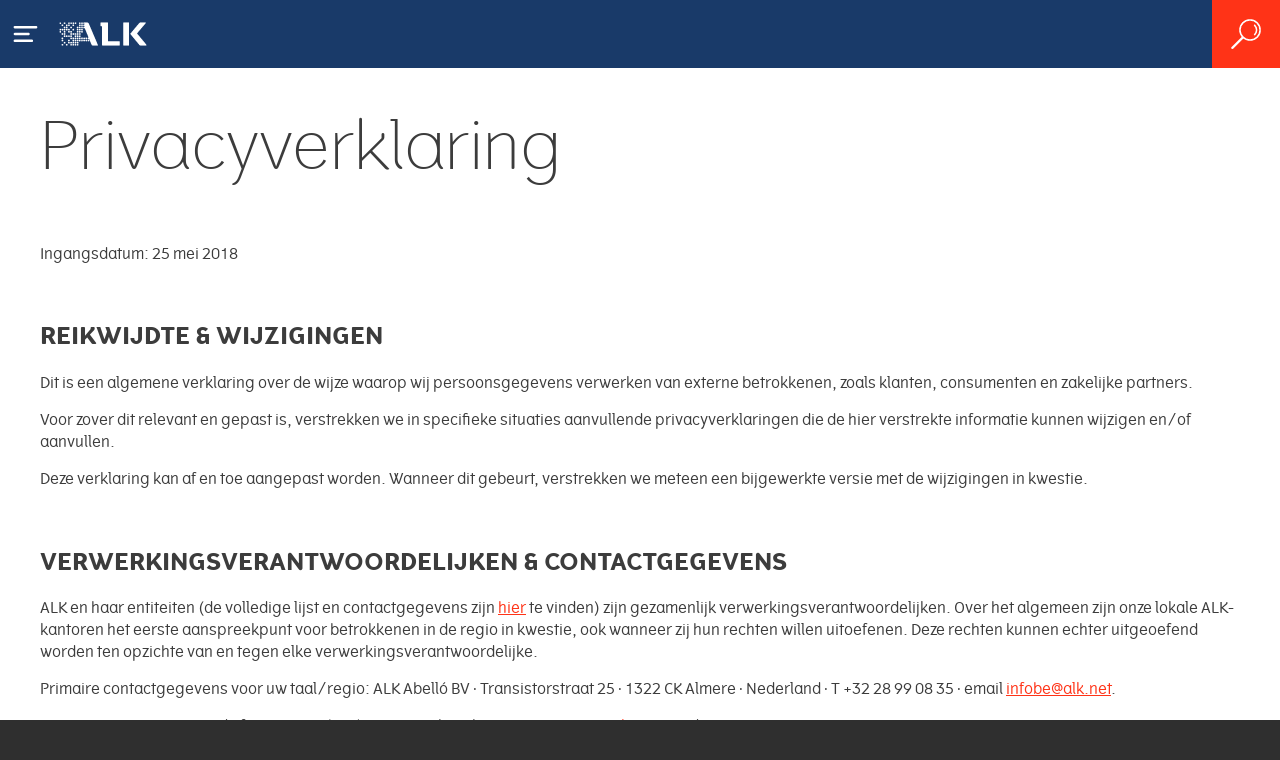

--- FILE ---
content_type: text/html; charset=UTF-8
request_url: https://www.alk.net/be/terms-and-conditions/privacyverklaring
body_size: 11581
content:
<!DOCTYPE html>
<html  lang="en-gb" dir="ltr">
  <head>
    <meta name="viewport" content="width=device-width, initial-scale=1">
    <meta http-equiv="X-UA-Compatible" content="IE=edge">
    <meta charset="utf-8" />
<meta name="description" content="Ingangsdatum: 25 mei 2018 REIKWIJDTE &amp; WIJZIGINGEN Dit is een algemene verklaring over de wijze waarop wij persoonsgegevens verwerken van externe betrokkenen, zoals klanten, consumenten en zakelijke partners. Voor zover dit relevant en gepast is, verstrekken we in specifieke situaties aanvullende privacyverklaringen die de hier verstrekte informatie kunnen wijzigen en/of aanvullen. Deze verklaring kan af en toe aangepast worden. Wanneer dit gebeurt, verstrekken we meteen een bijgewerkte versie met de wijzigingen in kwestie." />
<link rel="canonical" href="https://www.alk.net/be/terms-and-conditions/privacyverklaring" />
<meta name="Generator" content="Drupal 10 (https://www.drupal.org)" />
<meta name="MobileOptimized" content="width" />
<meta name="HandheldFriendly" content="true" />
<meta name="viewport" content="width=device-width, initial-scale=1.0" />
<link rel="alternate" hreflang="x-default" href="https://www.alk.net/be/terms-and-conditions/privacyverklaring" />
<link rel="alternate" hreflang="en-gb" href="https://www.alk.net/be/terms-and-conditions/privacyverklaring" />
<link rel="alternate" hreflang="fr" href="https://www.alk.net/be/fr/node/196" />
<link rel="icon" href="/be/themes/alk_theme/favicon.ico" type="image/vnd.microsoft.icon" />
<script>window.a2a_config=window.a2a_config||{};a2a_config.callbacks=[];a2a_config.overlays=[];a2a_config.templates={};</script>

      
      <script id="CookieConsent" src="https://policy.cookieinformation.com/uc.js" data-culture="NL" type="text/javascript" async></script>
      
    <title>Privacyverklaring | ALK BENELUX</title>
    <link rel="stylesheet" media="all" href="/be/sites/www.alk.be/files/css/css_0qrglKrpiGkAYJS-6Q15kknmw2gM1L2tWHUyqX-XJow.css?delta=0&amp;language=en-gb&amp;theme=alk_theme&amp;include=eJxNjVEOwjAMQy9U1iNNHvXKWNqgJkgrpwfBkPrnZ1s2UnJF7RGnmNam1QNkn_3GwrjAOGAWXSAX8y5bzUNQaIZMG6yqieGqjTG15wMy4Y7jZ1RtBbK9GHj4Z2n_V04M1s1Zvu9vZ7A_YQ" />
<link rel="stylesheet" media="all" href="/be/sites/www.alk.be/files/css/css_8zK1wR1GYT6o9-FOp5MHiOOzlRZpnn0K7MeQ1uatPS4.css?delta=1&amp;language=en-gb&amp;theme=alk_theme&amp;include=eJxNjVEOwjAMQy9U1iNNHvXKWNqgJkgrpwfBkPrnZ1s2UnJF7RGnmNam1QNkn_3GwrjAOGAWXSAX8y5bzUNQaIZMG6yqieGqjTG15wMy4Y7jZ1RtBbK9GHj4Z2n_V04M1s1Zvu9vZ7A_YQ" />

    <script type="application/json" data-drupal-selector="drupal-settings-json">{"path":{"baseUrl":"\/be\/","pathPrefix":"","currentPath":"node\/196","currentPathIsAdmin":false,"isFront":false,"currentLanguage":"en-gb"},"pluralDelimiter":"\u0003","suppressDeprecationErrors":true,"gtag":{"tagId":"","consentMode":false,"otherIds":[],"events":[],"additionalConfigInfo":[]},"ajaxPageState":{"libraries":"eJxdjlEOwjAMQy9U2iNNHg1hLG1QE6SV0zOmfRR-LD9bloycXVF7wmnirWn1AFknv1OhNMNoQBadIRfzLkvloShkBiYboqqZwlXb17UCWd4UaPN9uKbcXk9IPDGwKgtNDk68yz9HPLD9hiVYN6dyHPwADkBMvA","theme":"alk_theme","theme_token":null},"ajaxTrustedUrl":{"\/be\/search":true},"gtm":{"tagId":null,"settings":{"data_layer":"dataLayer","include_classes":false,"allowlist_classes":"","blocklist_classes":"","include_environment":false,"environment_id":"","environment_token":""},"tagIds":["GTM-MM6HHC9Z"]},"data":{"extlink":{"extTarget":false,"extTargetAppendNewWindowDisplay":true,"extTargetAppendNewWindowLabel":"(opens in a new window)","extTargetNoOverride":false,"extNofollow":false,"extTitleNoOverride":false,"extNoreferrer":true,"extFollowNoOverride":false,"extClass":"0","extLabel":"(link is external)","extImgClass":false,"extSubdomains":true,"extExclude":"","extInclude":"","extCssExclude":"","extCssInclude":"","extCssExplicit":"","extAlert":false,"extAlertText":"This link will take you to an external web site. We are not responsible for their content.","extHideIcons":false,"mailtoClass":"0","telClass":"","mailtoLabel":"(link sends email)","telLabel":"(link is a phone number)","extUseFontAwesome":false,"extIconPlacement":"append","extPreventOrphan":false,"extFaLinkClasses":"fa fa-external-link","extFaMailtoClasses":"fa fa-envelope-o","extAdditionalLinkClasses":"","extAdditionalMailtoClasses":"","extAdditionalTelClasses":"","extFaTelClasses":"fa fa-phone","allowedDomains":[],"extExcludeNoreferrer":""}},"alk_authentication":{"text_top":{"value":"","format":"full_html"},"text_bottom":{"value":"","format":"full_html"},"additional_link":""},"node_id":"196","country_code":"be","user":{"uid":0,"permissionsHash":"cf5e35630aa24cffb9665707fe048a56934d80298d3e407f57c848cca374e591"}}</script>
<script src="/be/sites/www.alk.be/files/js/js_U4sV205Pe9Xb43Npe-X5YKmPa1oINyuz5WUlNQAkD7w.js?scope=header&amp;delta=0&amp;language=en-gb&amp;theme=alk_theme&amp;include=eJxdiEEOgCAMBD-E8CSyBqxKoQZrAr-XAxe97MwsQlBB6Q5T7FalqAEnr3vM0RHLCl5u7XwUMrHpYHKhPhfYzjQkQhy9ghyN-bfFifY98wudgC-k"></script>
<script src="/be/modules/contrib/google_tag/js/gtag.js?t7phwj"></script>
<script src="/be/modules/contrib/google_tag/js/gtm.js?t7phwj"></script>

  </head>
  <body  class="page-node-196 path-node page-node page-node-type-terms-and-conditions">
    <noscript><iframe src="https://www.googletagmanager.com/ns.html?id=GTM-MM6HHC9Z"
                  height="0" width="0" style="display:none;visibility:hidden"></iframe></noscript>

      <div class="dialog-off-canvas-main-canvas" data-off-canvas-main-canvas>
    <div id="page-wrapper">
  <div id="page">
    <header id="header">
      <div class="header-wrapper">
                  <div id="menu-sandwich"></div>
                <a href="/be/" id="logo-container"><img id="logo" src="/be/themes/alk_theme/images/alk_logo.svg" alt="ALK BENELUX" title="ALK BENELUX"></a>
                  <nav id="navigation" class="layout-2">
            
              <ul class="menu first-level">
                    <li class="menu-item menu-item--expanded">
        <a href="/be/over-allergie" data-drupal-link-system-path="node/6">Over allergie</a>
                                <ul class="menu">
                    <li class="menu-item menu-item--expanded">
        <a href="/be/over-allergie/wat-is-allergie" data-drupal-link-system-path="node/31">Wat is allergie</a>
                                <ul class="menu">
                    <li class="menu-item">
        <a href="/be/over-allergie/wat-is-allergie/hooikoorts" data-drupal-link-system-path="node/36">Hooikoorts</a>
              </li>
                <li class="menu-item">
        <a href="/be/over-allergie/wat-allergie/huisstofmijtallergie" data-drupal-link-system-path="node/41">Huisstofmijtallergie</a>
              </li>
                <li class="menu-item">
        <a href="/be/over-allergie/wat-is-allergie/allergie-voor-insectengif" data-drupal-link-system-path="node/46">Allergie voor insectengif</a>
              </li>
                <li class="menu-item">
        <a href="/be/over-allergie/wat-allergie/leven-met-allergie" data-drupal-link-system-path="node/51">Leven met allergie</a>
              </li>
                <li class="menu-item">
        <a href="/be/over-allergie/wat-allergie/sociaal-economische-impact" data-drupal-link-system-path="node/56">Sociaal-economische impact</a>
              </li>
        </ul>
  
              </li>
                <li class="menu-item">
        <a href="/be/over-allergie/diagnose-stellen" data-drupal-link-system-path="node/61">Diagnose stellen</a>
              </li>
                <li class="menu-item">
        <a href="/be/over-allergie/behandeling-van-allergie" data-drupal-link-system-path="node/66">Behandeling allergie</a>
              </li>
                <li class="menu-item">
        <a href="/be/over-allergie/wat-allergisch-astma" data-drupal-link-system-path="node/71">Wat is allergisch astma</a>
              </li>
                <li class="menu-item">
        <a href="/be/over-allergie/wat-anafylaxie" data-drupal-link-system-path="node/76">Wat is anafylaxie</a>
              </li>
                <li class="menu-item">
        <a href="/be/over-allergie/downloads" data-drupal-link-system-path="node/81">Downloads</a>
              </li>
        </ul>
  
              </li>
                <li class="menu-item menu-item--expanded">
        <a href="/be/research-development" data-drupal-link-system-path="node/11">R&amp;D</a>
                                <ul class="menu">
                    <li class="menu-item">
        <a href="/be/rd/allergie-immunotherapie" data-drupal-link-system-path="node/86">Immunotherapie</a>
              </li>
                <li class="menu-item">
        <a href="/be/rd/pijplijn" data-drupal-link-system-path="node/91">R&amp;D pijplijn</a>
              </li>
        </ul>
  
              </li>
                <li class="menu-item menu-item--expanded">
        <a href="/be/producten" data-drupal-link-system-path="node/16">Producten</a>
                                <ul class="menu">
                    <li class="menu-item">
        <a href="/be/producten/adrenaline-auto-injector" data-drupal-link-system-path="node/96">Adrenaline auto-injector</a>
              </li>
                <li class="menu-item">
        <a href="/be/producten/allergie-immunotherapie" data-drupal-link-system-path="node/101">Allergie immunotherapie</a>
              </li>
                <li class="menu-item">
        <a href="/be/producten/diagnostiek" data-drupal-link-system-path="node/106">Diagnostiek</a>
              </li>
                <li class="menu-item">
        <a href="/be/producten/lactose-intolerantie" data-drupal-link-system-path="node/111">Lactose intolerantie</a>
              </li>
        </ul>
  
              </li>
                <li class="menu-item menu-item--expanded">
        <a href="/be/over-alk" data-drupal-link-system-path="node/21">Over ALK</a>
                                <ul class="menu">
                    <li class="menu-item">
        <a href="/be/over-alk/alk-het-kort" data-drupal-link-system-path="node/116">ALK in het kort</a>
              </li>
                <li class="menu-item">
        <a href="/be/over-alk/productie" data-drupal-link-system-path="node/121">Productie</a>
              </li>
                <li class="menu-item">
        <a href="/be/over-alk/aanwezigheid-in-de-wereld" data-drupal-link-system-path="node/126">Aanwezigheid in de wereld</a>
              </li>
                <li class="menu-item">
        <a href="/be/over-alk/geschiedenis" data-drupal-link-system-path="node/131">Geschiedenis</a>
              </li>
                <li class="menu-item">
        <a href="/be/over-alk/kernwaarden" data-drupal-link-system-path="node/136">Cultural Beliefs</a>
              </li>
        </ul>
  
              </li>
                <li class="menu-item menu-item--expanded">
        <a href="/be/werken-bij-alk" data-drupal-link-system-path="node/26">Werken bij ALK</a>
                                <ul class="menu">
                    <li class="menu-item">
        <a href="/be/easycruit/jobs" data-drupal-link-system-path="easycruit/jobs">Vacatures</a>
              </li>
        </ul>
  
              </li>
        </ul>
  


          </nav>
              </div>
      <!-- TO-DO: make this functional  -->
                    <div id="search-form">
            <div class="region region-header">
    <div class="views-exposed-form block block-block block-views block-views-exposed-filter-blocksearch-page-1" data-drupal-selector="views-exposed-form-search-page-1" id="block-alk-theme-exposedformsearchpage-1">
  
    
      <form action="/be/search" method="get" id="views-exposed-form-search-page-1" accept-charset="UTF-8">
  <div class="form--inline clearfix">
  <div class="js-form-item form-item js-form-type-textfield form-type-textfield js-form-item-search-api-views-fulltext form-item-search-api-views-fulltext">
      <label for="edit-search-api-views-fulltext">Fulltext search</label>
        <input data-drupal-selector="edit-search-api-views-fulltext" type="text" id="edit-search-api-views-fulltext" name="search_api_views_fulltext" value="" size="30" maxlength="128" class="form-text" />

        </div>
<div data-drupal-selector="edit-actions" class="form-actions js-form-wrapper form-wrapper" id="edit-actions"><input data-drupal-selector="edit-submit-search" type="submit" id="edit-submit-search" value="Apply" class="button js-form-submit form-submit" />
</div>

</div>

</form>

  </div>

  </div>

        </div>
                        <a href="/be/search" id="menu-search"><span>Search</span></a>
                  </header>

    <script>setTimeout(function(){document.getElementById("header").className = "active";},1);</script>

      <div class="region region-highlighted">
    <div data-drupal-messages-fallback class="hidden"></div>

  </div>


    <div id="main-wrapper" class="content-limit-wrapper">
      <div id="main">
        <section id="content">

                      <h2 class="page-title page-title-wrapper">Privacyverklaring</h2>
                    <main>
              <div class="region region-content">
    <div id="block-alk-theme-content" class="block block-block block-system block-system-main-block">
  
    
      
<div id="node-196"  data-history-node-id="196" class="node node--type-terms-and-conditions node-terms-and-conditions node--promoted node--view-mode-full clearfix"   data-history-node-id="196" class="node node--type-terms-and-conditions node-terms-and-conditions node--promoted node--view-mode-full clearfix">
    <div  class="content">
    
  
    <div class="clearfix text-formatted content field field-name-body field--name-body field-type-text-with-summary field--type-text-with-summary field--label-hidden field__items">
      <div class="field-items">
                            <div class="field-item even"><p>Ingangsdatum: 25 mei&nbsp;2018</p>
<p>&nbsp;</p>
<h2>REIKWIJDTE &amp; WIJZIGINGEN</h2>
<p>Dit is een algemene verklaring over de wijze waarop wij persoonsgegevens verwerken van externe betrokkenen, zoals klanten, consumenten en zakelijke partners.</p>
<p>Voor zover dit relevant en gepast is, verstrekken we in specifieke situaties aanvullende privacyverklaringen die de hier verstrekte informatie kunnen wijzigen en/of aanvullen.&nbsp;</p>
<p>Deze verklaring kan af en toe aangepast worden. Wanneer dit gebeurt, verstrekken we meteen een bijgewerkte versie met de wijzigingen in kwestie.</p>
<p>&nbsp;</p>
<h2>VERWERKINGSVERANTWOORDELIJKEN &amp; CONTACTGEGEVENS</h2>
<p>ALK en haar entiteiten (de volledige lijst en contactgegevens zijn <a href="https://www.alk.net/affiliate-list" data-cke-saved-href="https://www.alk.net/affiliate-list">hier</a> te vinden) zijn gezamenlijk verwerkingsverantwoordelijken. Over het algemeen zijn onze lokale ALK-kantoren het eerste aanspreekpunt voor betrokkenen in de regio in kwestie, ook wanneer zij hun rechten willen uitoefenen. Deze rechten kunnen echter uitgeoefend worden ten opzichte van en tegen elke verwerkingsverantwoordelijke.</p>
<p>Primaire contactgegevens voor uw taal/regio: ALK Abelló BV ∙ Transistorstraat 25 ∙ 1322 CK Almere ∙ Nederland ∙ T +32&nbsp;28 99 08 35&nbsp;∙ email <a href="mailto:infobe@alk.net?subject=Reactie%20via%20website%20alk.net%2Fbe" data-cke-saved-href="mailto:infobe@alk.net?subject=Reactie%20via%20website%20alk.net%2Fbe">infobe@alk.net</a>.</p>
<p>De contactgegevens van de functionaris(sen) gegevensbescherming van ALK zijn <a href="https://www.alk.net/data-proctection-officer" data-cke-saved-href="https://www.alk.net/data-proctection-officer">hier</a> te vinden.</p>
<p>&nbsp;</p>
<h2>DOOR ONS VERWERKTE PERSOONSGEGEVENS</h2>
<p>Over het algemeen verwerken wij uw gegevens alleen als deze noodzakelijk zijn voor onze gerechtvaardigde zakelijke doeleinden, als wij hiertoe op grond van de relevante wetgeving verplicht zijn of wanneer u er vrijwillig voor kiest om deze aan ons te verstrekken.</p>
<p><strong>Gevoelige gegevens</strong>, zoals gegevens over uw gezondheid, verwerken wij alleen als dat onder de relevante wetten is toegestaan of wanneer u ons uitdrukkelijk en geïnformeerd toestemming verleent. We verzamelen niet bewust online gegevens over <strong>kinderen</strong> via onze websites en apps, en in andere situaties verzamelen we dergelijke gegevens alleen wanneer deze relevant en gepast zijn volgens de desbetreffende wetten. Wanneer we dit doen, betrekken we altijd de ouders of verzorgers van de kinderen.&nbsp;</p>
<p>We moeten een reden ('doel') en een rechtsgrond hebben voor de verwerking van uw gegevens. Het gaat om de volgende specifieke categorieën data en relevante gegevens</p>
<p>1)&nbsp;Gegevens die noodzakelijk zijn voor de uitvoering van overeenkomsten met u (bijvoorbeeld wanneer u onze producten bestelt, of een zakelijke overeenkomst sluit voor de levering of ontvangst van goederen of diensten van of aan ons), zoals contactgegevens; identificatoren die relevant zijn voor de overeenkomst; financiële gegevens; gegevens over bestellingen, verzending en aflevering; gegevens over de overeenkomst en de prestatieparameters;</p>
<ol>
<li>Doel: uitvoering van de overeenkomst met u</li>
<li>Rechtsgrond: uitvoering van de overeenkomst met u</li>
<li>Bewaartermijn: zolang de overeenkomst van kracht is en 2 jaar daarna (deze periode kan verlengd worden, bijv. in geval van een wettelijk vereiste of een vordering in rechte).</li>
<li>Gegevensbron: gewoonlijk worden gegevens door u verstrekt en via interne bedrijfsprocessen.</li>
<li>Verplichting tot het verstrekken van gegevens en gevolgen van het niet verstrekken: de gegevens die noodzakelijk zijn voor de uitvoering van een overeenkomst zijn een voorwaarde voor het sluiten van de overeenkomst/plaatsen van een order en de ontvangst of levering van de producten en diensten in kwestie.</li>
</ol>
<p>2)&nbsp;Gegevens die verwerkt moeten worden om te voldoen aan wettelijke eisen, zoals financiële en belastinggegevens, relevante gegevens over gezondheid, veiligheid en arbeidsgeschiktheid, wetgeving ter bestrijding van witwassen enz.</p>
<ol>
<li>Doel: nakoming van wettelijke verplichtingen</li>
<li>Rechtsgrond: nakoming van wettelijke verplichtingen</li>
<li>Bewaartermijn: zo lang als de wetten in kwestie vereisen</li>
<li>Gegevensbron: gewoonlijk worden gegevens door u verstrekt en via interne bedrijfsprocessen.</li>
<li>Verplichting tot het verstrekken van gegevens en gevolgen van het niet verstrekken: u bent mogelijk op grond van bepaalde wetten verplicht tot het verstrekken van bepaalde gegevens, zoals uw BTW- of KVK-nummer, en niet-verstrekking van die gegevens kan ertoe leiden dat ALK niet in staat is om te voldoen aan wettelijke vereisten en tot de in die wetten vastgelegde gevolgen.</li>
</ol>
<p>3)&nbsp;Gegevens waarvoor we een gerechtvaardigd belang hebben om deze te gebruiken in het kader van onze bedrijfsactiviteiten, zoals bedrijfsdocumenten en gegevens over onze betrekkingen en activiteiten; relevante bedrijfsclassificaties en contactgegevens; openbaar beschikbare relevante zakelijke gegevens over professionals en vertegenwoordigers van bedrijven en overheden; zakelijke e-mails en correspondentie; gegevens die relevant zijn voor deelname aan congressen en trainingen of bij het geven van openbare interviews of deelname aan officiële evenementen; gegevens voor IT-beveiliging en administratie (we gebruiken ook cookies - bij een bezoek aan onze website krijgt u een passende melding te zien over het gebruik daarvan); noodzakelijke gegevens ter voorkoming van fraude en misbruik en ter waarborging van de gezondheid en veiligheid tijdens zakenreizen en evenementen; beveiligings- en bezoekersgegevens, met inbegrip van bewakingscamera's die gebruikt worden voor de beveiliging van onze panden. We hebben ook een gerechtvaardigd belang om gegevens te delen binnen de ALK Group voor interne administratieve doeleinden en om de gegevens te verstrekken aan externe partijen waarmee we samenwerken (bijv. reisorganisaties), indien dit relevant is.</p>
<ol>
<li>Doel: ons bedrijf op een efficiënte en veilige wijze leiden, met inbegrip van het behoud van de veiligheid van gegevens en van werknemers en patiënten, en waarborging van een goede kwaliteit van producten en diensten, direct marketing voor ALK-producten of -diensten die vergelijkbaar zijn met degene die u al gekocht heeft (u kunt zich hiervoor altijd afmelden).</li>
<li>Rechtsgrond: onze gerechtvaardigde belangen</li>
<li>Bewaartermijn: gegevens worden alleen bewaard zolang ze relevant zijn. Hierop zijn periodieke reviews en interne bewaarvoorschriften van toepassing. Gewoonlijk bewaren wij bedrijfsgegevens tot twee jaar na ons laatste interactie.</li>
<li>Gegevensbron: gewoonlijk worden gegevens verstrekt door u of via interacties met u en met zakelijke partners, indien van toepassing</li>
<li>Verplichting tot het verstrekken van gegevens en gevolgen van het niet verstrekken: meestal worden de gegevens beschikbaar door interacties en zakelijke activiteiten waarbij u betrokken bent. In uitzonderingsgevallen kan u gevraagd worden bepaalde gegevens te verstrekken, als het gerechtvaardigd is om deze gegevens op te vragen ten behoeve van relevante bedrijfsactiviteiten. In dergelijke situaties moeten de eventuele gevolgen aan u meegedeeld worden.</li>
</ol>
<p><em><strong>U kunt te allen tijde contact met ons opnemen voor nadere informatie over hoe we een evenwicht trachten te bewaren tussen onze gerechtvaardigde belangen en uw rechten en vrijheden.</strong></em></p>
<p>4) Gegevens waarvoor u toestemming geeft voor de verwerking, bijv. wanneer u zich aanmeldt voor onze nieuwsbrief/-brieven of optionele informatie verstrekt via contactformulieren</p>
<ol>
<li>Doel: u de mogelijkheid bieden om informatie te delen en informatie of diensten te ontvangen die zijn afgestemd op uw behoeften</li>
<li>Rechtsgrond: toestemming</li>
<li>Bewaartermijn: gegevens worden slechts zo lang bewaard als u wenst of zo lang als wij relevant achten gezien de bedrijfssituatie of de dienst, naar gelang wat eerder is</li>
<li>Gegevensbron: gewoonlijk worden gegevens rechtstreeks door u verstrekt</li>
<li>Verplichting tot het verstrekken van gegevens en gevolgen van het niet verstrekken: u bent niet verplicht gegevens te verstrekken</li>
</ol>
<p>Voor zover mogelijk verstrekken wij u nadere informatie, zoals over de specifieke wetten in kwestie en de bewaartermijnen.Data you consent to be processed, e.g., when you subscribe to our newsletter(s) or provide optional information when using contact forms</p>
<p>&nbsp;</p>
<h2><strong>AAN WIE VERSTREKKEN WIJ UW PERSOONSGEGEVENS (ONTVANGERS VAN PERSOONSGEGEVENS)?</strong></h2>
<p>Voor zover mogelijk geven wij u nadere informatie over de specifieke derden en verwerkers.</p>
<p>i.&nbsp;&nbsp;&nbsp;&nbsp;&nbsp;&nbsp;&nbsp; WERKNEMERS VAN ALK &amp; EXTERNE VERWERKERS</p>
<p>De ontvangers van uw persoonsgegevens zijn werknemers van entiteiten die tot de ALK Group behoren en externe verwerkers die voor ons specifieke diensten verlenen en persoonsgegevens verwerken. Zij ontvangen uw persoonsgegevens alleen wanneer het noodzakelijk is dat ze hiervan op de hoogte zijn, zijn onderworpen aan een geheimhoudingsplicht en moeten vooraf passende juridische stukken ondertekenen.</p>
<p>ii.&nbsp;&nbsp;&nbsp;&nbsp;&nbsp;&nbsp; ONAFHANKELIJKE DERDEN</p>
<p>Indien dit nodig is, kunnen wij uw persoonsgegevens verstrekken aan onafhankelijke derden, zoals advocaten, overheidsinstanties of externe auditors. In andere situaties, zoals bij de inschakeling van externe partijen voor verzending of betaling, bent u betrokken bij het proces en kunt u, zo mogelijk, keuzes maken over de transactie of de betaalwijze.</p>
<p>iii. &nbsp;&nbsp;&nbsp;&nbsp;&nbsp; DOORGIFTEN VAN GEGEVENS UIT DE EU/EER NAAR DERDE LANDEN</p>
<p>Wanneer we gegevens uit de EU/EER delen met een bedrijf of een met ALK gelieerd bedrijf in een derde land, passen we contractbepalingen toe die aansluiten bij de EU-normen zodat het ontvangende bedrijf verplicht is de persoonsgegevens op passende wijze te behandelen, tenzij het land waar het bedrijf actief is al door de EU beschouwd wordt als een land met een geschikt niveau van gegevensbescherming. Meer informatie over dergelijke bepalingen is <a href="https://commission.europa.eu/law/law-topic/data-protection/international-dimension-data-protection/standard-contractual-clauses-scc_en" data-cke-saved-href="https://ec.europa.eu/info/law/law-topic/data-protection/data-transfers-outside-eu/model-contracts-transfer-personal-data-third-countries_en">hier</a> te vinden. Wanneer doorgiften van gegevens noodzakelijk zijn in andere situaties, stellen wij u op de hoogte van de geldende specifieke nalevingsmaatregelen voor de afdwinging van het EU-recht.</p>
<p>&nbsp;</p>
<h2>WELKE RECHTEN HEEFT U?</h2>
<p>Als u een recht wilt uitoefenen, neem dan contact met ons op. U vindt onze contactgegevens aan het begin van deze verklaring. U kunt ook op dezelfde wijze contact met ons opnemen als toen u ons uw gegevens en/of toestemming gaf. Onder bepaalde omstandigheden kunnen we u ook toegang geven tot uw gegevens om deze te wijzigen en te downloaden, en uw privacy-instellingen online aan te passen via een beveiligde verbinding.</p>
<p>&nbsp;</p>
<h3>INTREKKING VAN TOESTEMMING</h3>
<p>Wanneer u ons toestemming heeft gegeven voor de verwerking van uw persoonsgegevens voor een of meer doelen, heeft u te allen tijde het recht om uw toestemming in te trekken (zonder dat dit invloed heeft op de rechtmatigheid van gegevensverwerkingen die plaatsgevonden hebben voor de intrekking van die toestemming).</p>
<p>&nbsp;</p>
<h3>INZAGE EN RECTIFICATIE</h3>
<p>Gedurende de periode waarin wij uw gegevens verwerken, kunt u inzage krijgen in uw gegevens en onjuiste gegevens laten corrigeren.</p>
<p>U heeft recht op verstrekking van een kopie van uw gegevens. Deze wordt op een zodanige wijze verstrekt dat de rechten en privacy van andere personen niet in het geding komen.</p>
<p>U heeft ook het recht ons te vragen om relevante informatie over de verwerking van uw persoonsgegevens.</p>
<p>&nbsp;</p>
<h3>OVERDRAAGBAARHEID VAN GEGEVENS</h3>
<p>Wanneer u ons gegevens heeft verstrekt op grond van uw toestemming of in verband met een overeenkomst tussen u en onze organisatie, is op die gegevens het recht op overdraagbaarheid van gegevens van toepassing.</p>
<p>Dit betekent dat u het recht heeft die gegevens te ontvangen in een overdraagbare vorm (in een gestructureerde, gangbare en machineleesbare vorm) en deze aan u te laten overdragen of, indien technisch uitvoerbaar, rechtstreeks aan een andere verwerkingsverantwoordelijke (een entiteit of persoon van uw keuze).</p>
<p>We wijzen erop dat de gegevens op een zodanige wijze verstrekt worden dat de rechten en privacy van andere personen niet in het geding komen.</p>
<p>&nbsp;</p>
<h3>RECHT OP BEZWAAR</h3>
<p>Wanneer we uw gegevens verwerken op grond van onze gerechtvaardigde belangen, kunt u bezwaar maken tegen de verwerking van uw persoonsgegevens onder opgave van redenen die verband houden met uw situatie. U kunt zonder opgave van redenen bezwaar maken wanneer de gegevens gebruikt worden voor direct marketing.</p>
<p>&nbsp;</p>
<h3>WISSING ('RECHT OP VERGETELHEID')</h3>
<p>U kunt verzoeken om uw persoonsgegevens te wissen en niet langer te verwerken. Indien we die gegevens echter nog nodig hebben en/of wettelijk verplicht zijn deze te bewaren, kan de wissing van die gegevens uitgesteld worden. In dergelijke gevallen delen wij dit aan u mee en vertellen wij u waarom de wissing wordt uitgesteld en wanneer deze wel zal plaatsvinden.</p>
<p>&nbsp;</p>
<h3>BEPERKING VAN DE VERWERKING</h3>
<p>In plaats van wissing kunt u verzoeken om beperking van de toegang tot uw gegevens. Verdere verwerking van beperkte gegevens mag alleen plaatsvinden met uw toestemming of om in de geldende wet(ten) voorziene redenen.</p>
<p>Als beperking van de toegang niet mogelijk is omdat het voor ons noodzakelijk is en wij wettelijk bevoegd of verplicht zijn om de gegevens te verwerken, delen wij dit aan u mee, evenals de redenen hiervoor.</p>
<p>U wordt ook op de hoogte gesteld als de beperking mogelijk wordt opgeheven, zodat u zo nodig verdere stappen kunt ondernemen.</p>
<p>&nbsp;</p>
<h3>KLACHTEN</h3>
<p>Als u ontevreden bent over de wijze waarop wij omgaan met uw gegevens, over de informatie die u ontvangt of over een ander aspect met betrekking tot de bescherming van uw persoonsgegevens, neem dan contact met ons op. U kunt ook de functionaris(sen) gegevensbescherming van ALK rechtstreeks benaderen.</p>
<p>&nbsp;</p>
<h3>HET RECHT OM EEN KLACHT IN TE DIENEN BIJ EEN TOEZICHTHOUDENDE INSTANTIE</h3>
<p>Als u van mening bent dat de verwerking van uw persoonsgegevens inbreuk maakt op het EU-recht, heeft u het recht om klachten in te dienen bij een toezichthoudende instantie in de EU-lidstaat waar u woont, werkt of waar de vermeende inbreuk plaatsvond.</p>
<p>Elke toezichthouder moet een website hebben in de officiële taal van het land waarop alles wordt uitgelegd. Mocht u problemen ondervinden bij het verkrijgen van die informatie, neem dan contact met ons op voor hulp.</p>
<p>&nbsp;</p>
<h2>VEILIGHEID &amp; ONZE WAARDEN</h2>
<p>Wij treffen redelijke technische en organisatorische maatregelen om uw persoonsgegevens te beschermen en om te waarborgen dat die gegevens verwerkt worden overeenkomstig de geldende wetten en normen. We hebben een aantal relevante interne beleidsnota's, procedures en richtlijnen en we zorgen ook voor toepassing van passende geheimhoudings-, verwerkings- en andere overeenkomsten en bepalingen&nbsp; zodat uw gegevens naar behoren beschermd zijn.</p>
<p>Wij nemen privacywaarden zeer serieus en willen ervoor zorgen dat uw gegevens veilig zijn. Indien van toepassing ontvangt u specifieke informatie over risico's en risicobeperkende acties die wij nemen. Lees voor meer informatie de <strong>VERKLARING INZAKE PRIVACYWAARDEN VAN ALK</strong> die <a href="https://www.alk.net/privacy-values-statement" data-cke-saved-href="https://www.alk.net/privacy-values-statement">hier</a> te vinden is.</p>
<h2>&nbsp;</h2>
<h2>GEAUTOMATISEERDE BESLUITVORMING MET INBEGRIP VAN PROFILERING</h2>
<p>Ten behoeve van een effectieve bedrijfsvoering en levering van producten en diensten van hoge kwaliteit, passen we een aantal automatische middelen en classificaties toe die relevant zijn voor onze bedrijfsvoering.</p>
<p>U wordt echter niet onderworpen aan besluiten die uitsluitend gebaseerd zijn op geautomatiseerde verwerking (met inbegrip van profilering) die uw wettelijke rechten op enige wijze beïnvloeden.</p>
</div>
              </div>
    </div>
  


  </div>
  
      <div class="last-updated">
      <span>Last updated: </span>
      <span>
       
                  2024.02.27
               
    </span>
        </div>
  </div>
  </div>

  </div>

          </main>

        </section>
      </div>
    </div>

    <footer class="main-footer">
      <div class="region-footer-top-wrapper">
          <div class="region region-footer-top">
    
<div id="block-locale-language"  class="language-switcher-language-url block block-block block-language block-language-blocklanguage-interface block-locale" id="block-alk-theme-languageswitcher" role="navigation">
  
      <h2>Languages</h2>
    <div class="content">
    
          <ul class="links"><li hreflang="en-gb" data-drupal-link-system-path="node/196" class="is-active" aria-current="page"><a href="/be/terms-and-conditions/privacyverklaring" class="language-link is-active" hreflang="en-gb" data-drupal-link-system-path="node/196" aria-current="page">Netherlands</a></li><li hreflang="fr" data-drupal-link-system-path="node/196"><a href="/be/fr/node/196" class="language-link" hreflang="fr" data-drupal-link-system-path="node/196">Français</a></li></ul>
      </div>
</div>
<div id="block-alk-theme-selectcountrymenufooterblock" class="block block-block block-block-content block-block-content71584f4f-636b-4b12-b85a-bdbe71de9a4a">
  
    
      
  
    <div class="clearfix text-formatted content field field-name-body field--name-body field-type-text-with-summary field--type-text-with-summary field--label-hidden field__items">
      <div class="field-items">
                            <div class="field-item even"><div class="block block-menu" id="block-menu-menu-current-country-name">
<h2>ALK international</h2>
<div class="content">
<ul class="menu">
<li class="first last leaf active-trail"><a class="active-trail active" href="https://www.alk.net/" title>www.alk.net</a></li>
</ul>
</div>
</div>
</div>
              </div>
    </div>
  


  </div>

  </div>

      </div>
        <div class="region region-footer">
    <nav role="navigation" aria-labelledby="block-alk-theme-quicklinks-menu" id="block-alk-theme-quicklinks" class="block block-menu navigation menu--menu-quick-links">
  <div class="content">
            
    <h2 id="block-alk-theme-quicklinks-menu">Quick Links</h2>
    

              
              <ul class="menu first-level">
                    <li class="menu-item">
        <a href="/be/contact" data-drupal-link-system-path="contact">Contact</a>
              </li>
                <li class="menu-item">
        <a href="/be/easycruit/jobs" data-drupal-link-system-path="easycruit/jobs">Vacatures</a>
              </li>
                <li class="menu-item">
        <a href="/be/producten" data-drupal-link-system-path="node/16">Producten</a>
              </li>
        </ul>
  


      </div>
</nav>

  </div>

        <div class="region region-footer-bottom">
    <div id="block-alk-theme-thecopyrighttextinthefooter" class="block block-block block-block-content block-block-content4fc4dc69-db1a-49ec-b840-98868301f704">
  
    
      
  
    <div class="clearfix text-formatted content field field-name-body field--name-body field-type-text-with-summary field--type-text-with-summary field--label-hidden field__items">
      <div class="field-items">
                            <div class="field-item even"><p>ALK-Abelló BV ∙ Postbus 60022 ∙ 1320 AA Almere ∙ Nederland / Pays Bas ∙ Visiting address Belgium: Monnet Innovation Center, Avenue Jean Monnet 1, 1348 Louvain-la-Neuve, Belgium ∙ T 0032 28 99 08 35 <strong>Privacy&nbsp;</strong><a href="https://www.alk.net/be/terms-and-conditions/privacyverklaring"><strong>NL</strong></a><strong> / </strong><a href="https://www.alk.net/be/fr/privacy"><strong>FR</strong></a><strong> | Cookies&nbsp;</strong><a href="https://www.alk.net/be/terms-and-conditions/cookie-notice"><strong>NL</strong></a><strong> / </strong><a href="https://www.alk.net/be/fr/terms-and-conditions/cookie-notice"><strong>FR</strong></a><strong> | &nbsp;Disclaimer&nbsp;</strong><a href="https://www.alk.net/be/terms-and-conditions/disclaimer"><strong>NL</strong></a><strong> / </strong><a href="https://www.alk.net/be/fr/legal-disclaimer"><strong>FR&nbsp;</strong></a></p>
<p>© 2018&nbsp;ALK ∙ All rights reserved</p>
</div>
              </div>
    </div>
  


  </div>

  </div>

    </footer>

  </div>
</div>
  </div>

    
    <script src="/be/sites/www.alk.be/files/js/js_-zDbozwMbfkYk-CXB6gCFKie8ocIWyu772WRcw9ioTM.js?scope=footer&amp;delta=0&amp;language=en-gb&amp;theme=alk_theme&amp;include=eJxdiEEOgCAMBD-E8CSyBqxKoQZrAr-XAxe97MwsQlBB6Q5T7FalqAEnr3vM0RHLCl5u7XwUMrHpYHKhPhfYzjQkQhy9ghyN-bfFifY98wudgC-k"></script>
<script src="https://static.addtoany.com/menu/page.js" defer></script>
<script src="/be/sites/www.alk.be/files/js/js_cXddmCC-IVdh3maCSBcb5rIKB6oVNwT6STjDRqTFB5I.js?scope=footer&amp;delta=2&amp;language=en-gb&amp;theme=alk_theme&amp;include=eJxdiEEOgCAMBD-E8CSyBqxKoQZrAr-XAxe97MwsQlBB6Q5T7FalqAEnr3vM0RHLCl5u7XwUMrHpYHKhPhfYzjQkQhy9ghyN-bfFifY98wudgC-k"></script>
<script src="/be/themes/alk_theme/compiled/script.js?v=10.0.2" defer></script>
<script src="/be/sites/www.alk.be/files/js/js_2uHvUfYzM47J74wLxW4IJ5EPa7Plw-5tKCFCJYUrh6s.js?scope=footer&amp;delta=4&amp;language=en-gb&amp;theme=alk_theme&amp;include=eJxdiEEOgCAMBD-E8CSyBqxKoQZrAr-XAxe97MwsQlBB6Q5T7FalqAEnr3vM0RHLCl5u7XwUMrHpYHKhPhfYzjQkQhy9ghyN-bfFifY98wudgC-k"></script>

    <script>
      // adding Datalayer for menu clicks
      window.dataLayer = window.dataLayer || [];
      const menuLinks = document.querySelectorAll('nav#navigation ul.menu li.menu-item a');
      menuLinks.forEach(function (link) {
        link.addEventListener('click', function () {
          const clickedText = this.textContent.trim() || this.href;
          // Calculate menu depth
          let level = 0;
          let currentUl = this.closest('ul.menu');
          while (currentUl) {
            level++;
            currentUl = currentUl.parentElement.closest('ul.menu');
          }
          const levelMap = {
            1: 'main-1st',
            2: 'main-2nd',
            3: 'main-3rd',
            4: 'main-4th'
          };
          const menuHierarchy = levelMap[level] || 'main-other';
          dataLayer.push({
            event: 'web_menu_click',
            menu_element: clickedText,
            menu_type: menuHierarchy
          });
        });
      });
      document.addEventListener('click', function (e) {
        const link = e.target.closest('a');
        if (!link) return;
        if (link.closest('nav#navigation ul.menu li.menu-item')) return;
        if (link.classList.contains('mailto')) return;
        const clickedText = link.textContent.trim() || link.href;
        if (link.closest('section.paragraphs-item-section-frontpage-top .content .right')) {
          dataLayer.push({
            event: 'web_menu_click',
            menu_element: clickedText,
            menu_type: 'submenu-on-page'
          });
          return;
        }
        if (link.closest('footer.main-footer nav#block-alk-theme-quicklinks ')){
          dataLayer.push({
            event: 'web_menu_click',
            menu_element: clickedText,
            menu_type: 'footer'
          });
          return;
        }
        dataLayer.push({
          event: 'web_button_click',
          clicked_cta: clickedText
        });
      });
      const promoVideos = document.querySelectorAll('.paragraphs-item-content-promo-video .video-content__play-new');
      promoVideos.forEach(function (videoBtn) {
        videoBtn.addEventListener('click', function () {
          const clickedText = this.getAttribute('data-lity-target') || this.textContent.trim() || 'promo_video_play';
          dataLayer.push({
            event: 'web_video_start',
            video_element: clickedText
          });
        });
      });
      const contactForm = document.querySelector('form#contact-message-feedback-form');
      if (contactForm) {
        contactForm.addEventListener('submit', function (e) {
          const formName = this.getAttribute('name') || this.id || 'contact_form';
          dataLayer.push({
            event: 'web_form_submit',
            form_element: formName
          });
        });
      }
      const formIDs = [
        'webform-submission-haben-sie-fragen-alk-add-form',
        'webform-submission-kontaktopplysninger-add-form',
        'webform-submission-yhteydenottolomake-add-form',
        'webform-submission-kontaktformular-add-form'
        ];
      formIDs.forEach((id) => {
        const form = document.querySelector(`form#${id}`);
        if (form) {
          form.addEventListener('submit', function () {
            dataLayer.push({
              event: 'web_form_submit',
              form_element: id
            });
          });
        }
      });
    </script>
  </body>
</html>


--- FILE ---
content_type: text/css
request_url: https://www.alk.net/be/sites/www.alk.be/files/css/css_8zK1wR1GYT6o9-FOp5MHiOOzlRZpnn0K7MeQ1uatPS4.css?delta=1&language=en-gb&theme=alk_theme&include=eJxNjVEOwjAMQy9U1iNNHvXKWNqgJkgrpwfBkPrnZ1s2UnJF7RGnmNam1QNkn_3GwrjAOGAWXSAX8y5bzUNQaIZMG6yqieGqjTG15wMy4Y7jZ1RtBbK9GHj4Z2n_V04M1s1Zvu9vZ7A_YQ
body_size: 26503
content:
/* @license MIT https://github.com/necolas/normalize.css/blob/8.0.1/LICENSE.md */
html{line-height:1.15;-webkit-text-size-adjust:100%;}body{margin:0;}main{display:block;}h1{font-size:2em;margin:0.67em 0;}hr{box-sizing:content-box;height:0;overflow:visible;}pre{font-family:monospace,monospace;font-size:1em;}a{background-color:transparent;}abbr[title]{border-bottom:none;text-decoration:underline;text-decoration:underline dotted;}b,strong{font-weight:bolder;}code,kbd,samp{font-family:monospace,monospace;font-size:1em;}small{font-size:80%;}sub,sup{font-size:75%;line-height:0;position:relative;vertical-align:baseline;}sub{bottom:-0.25em;}sup{top:-0.5em;}img{border-style:none;}button,input,optgroup,select,textarea{font-family:inherit;font-size:100%;line-height:1.15;margin:0;}button,input{overflow:visible;}button,select{text-transform:none;}button,[type="button"],[type="reset"],[type="submit"]{-webkit-appearance:button;}button::-moz-focus-inner,[type="button"]::-moz-focus-inner,[type="reset"]::-moz-focus-inner,[type="submit"]::-moz-focus-inner{border-style:none;padding:0;}button:-moz-focusring,[type="button"]:-moz-focusring,[type="reset"]:-moz-focusring,[type="submit"]:-moz-focusring{outline:1px dotted ButtonText;}fieldset{padding:0.35em 0.75em 0.625em;}legend{box-sizing:border-box;color:inherit;display:table;max-width:100%;padding:0;white-space:normal;}progress{vertical-align:baseline;}textarea{overflow:auto;}[type="checkbox"],[type="radio"]{box-sizing:border-box;padding:0;}[type="number"]::-webkit-inner-spin-button,[type="number"]::-webkit-outer-spin-button{height:auto;}[type="search"]{-webkit-appearance:textfield;outline-offset:-2px;}[type="search"]::-webkit-search-decoration{-webkit-appearance:none;}::-webkit-file-upload-button{-webkit-appearance:button;font:inherit;}details{display:block;}summary{display:list-item;}template{display:none;}[hidden]{display:none;}
/* @license GPL-2.0-or-later https://www.drupal.org/licensing/faq */
.action-links{margin:1em 0;padding:0;list-style:none;}[dir="rtl"] .action-links{margin-right:0;}.action-links li{display:inline-block;margin:0 0.3em;}.action-links li:first-child{margin-left:0;}[dir="rtl"] .action-links li:first-child{margin-right:0;margin-left:0.3em;}.button-action{display:inline-block;padding:0.2em 0.5em 0.3em;text-decoration:none;line-height:160%;}.button-action::before{margin-left:-0.1em;padding-right:0.2em;content:"+";font-weight:900;}[dir="rtl"] .button-action::before{margin-right:-0.1em;margin-left:0;padding-right:0;padding-left:0.2em;}
.breadcrumb{padding-bottom:0.5em;}.breadcrumb ol{margin:0;padding:0;}[dir="rtl"] .breadcrumb ol{margin-right:0;}.breadcrumb li{display:inline;margin:0;padding:0;list-style-type:none;}.breadcrumb li::before{content:" \BB ";}.breadcrumb li:first-child::before{content:none;}
.button,.image-button{margin-right:1em;margin-left:1em;}.button:first-child,.image-button:first-child{margin-right:0;margin-left:0;}
.container-inline label::after,.container-inline .label::after{content:":";}.form-type-radios .container-inline label::after,.form-type-checkboxes .container-inline label::after{content:"";}.form-type-radios .container-inline .form-type-radio,.form-type-checkboxes .container-inline .form-type-checkbox{margin:0 1em;}.container-inline .form-actions,.container-inline.form-actions{margin-top:0;margin-bottom:0;}
details{margin-top:1em;margin-bottom:1em;border:1px solid #ccc;}details > .details-wrapper{padding:0.5em 1.5em;}summary{padding:0.2em 0.5em;cursor:pointer;}
.exposed-filters .filters{float:left;margin-right:1em;}[dir="rtl"] .exposed-filters .filters{float:right;margin-right:0;margin-left:1em;}.exposed-filters .form-item{margin:0 0 0.1em 0;padding:0;}.exposed-filters .form-item label{float:left;width:10em;font-weight:normal;}[dir="rtl"] .exposed-filters .form-item label{float:right;}.exposed-filters .form-select{width:14em;}.exposed-filters .current-filters{margin-bottom:1em;}.exposed-filters .current-filters .placeholder{font-weight:bold;font-style:normal;}.exposed-filters .additional-filters{float:left;margin-right:1em;}[dir="rtl"] .exposed-filters .additional-filters{float:right;margin-right:0;margin-left:1em;}
.field__label{font-weight:bold;}.field--label-inline .field__label,.field--label-inline .field__items{float:left;}.field--label-inline .field__label,.field--label-inline > .field__item,.field--label-inline .field__items{padding-right:0.5em;}[dir="rtl"] .field--label-inline .field__label,[dir="rtl"] .field--label-inline .field__items{padding-right:0;padding-left:0.5em;}.field--label-inline .field__label::after{content:":";}
form .field-multiple-table{margin:0;}form .field-multiple-table .field-multiple-drag{width:30px;padding-right:0;}[dir="rtl"] form .field-multiple-table .field-multiple-drag{padding-left:0;}form .field-multiple-table .field-multiple-drag .tabledrag-handle{padding-right:0.5em;}[dir="rtl"] form .field-multiple-table .field-multiple-drag .tabledrag-handle{padding-right:0;padding-left:0.5em;}form .field-add-more-submit{margin:0.5em 0 0;}.form-item,.form-actions{margin-top:1em;margin-bottom:1em;}tr.odd .form-item,tr.even .form-item{margin-top:0;margin-bottom:0;}.form-composite > .fieldset-wrapper > .description,.form-item .description{font-size:0.85em;}label.option{display:inline;font-weight:normal;}.form-composite > legend,.label{display:inline;margin:0;padding:0;font-size:inherit;font-weight:bold;}.form-checkboxes .form-item,.form-radios .form-item{margin-top:0.4em;margin-bottom:0.4em;}.form-type-radio .description,.form-type-checkbox .description{margin-left:2.4em;}[dir="rtl"] .form-type-radio .description,[dir="rtl"] .form-type-checkbox .description{margin-right:2.4em;margin-left:0;}.marker{color:#e00;}.form-required::after{display:inline-block;width:6px;height:6px;margin:0 0.3em;content:"";vertical-align:super;background-image:url(/be/themes/alk_theme/images/icons/required.svg);background-repeat:no-repeat;background-size:6px 6px;}abbr.tabledrag-changed,abbr.ajax-changed{border-bottom:none;}.form-item input.error,.form-item textarea.error,.form-item select.error{border:2px solid red;}.form-item--error-message::before{display:inline-block;width:14px;height:14px;content:"";vertical-align:sub;background:url(/be/themes/alk_theme/images/icons/error.svg) no-repeat;background-size:contain;}
.icon-help{padding:1px 0 1px 20px;background:url(/be/themes/alk_theme/images/icons/help.png) 0 50% no-repeat;}[dir="rtl"] .icon-help{padding:1px 20px 1px 0;background-position:100% 50%;}.feed-icon{display:block;overflow:hidden;width:16px;height:16px;text-indent:-9999px;background:url(/be/themes/alk_theme/images/icons/feed.svg) no-repeat;}
.form--inline .form-item{float:left;margin-right:0.5em;}[dir="rtl"] .form--inline .form-item{float:right;margin-right:0;margin-left:0.5em;}[dir="rtl"] .views-filterable-options-controls .form-item{margin-right:2%;}.form--inline .form-item-separator{margin-top:2.3em;margin-right:1em;margin-left:0.5em;}[dir="rtl"] .form--inline .form-item-separator{margin-right:0.5em;margin-left:1em;}.form--inline .form-actions{clear:left;}[dir="rtl"] .form--inline .form-actions{clear:right;}
.item-list .title{font-weight:bold;}.item-list ul{margin:0 0 0.75em 0;padding:0;}.item-list li{margin:0 0 0.25em 1.5em;padding:0;}[dir="rtl"] .item-list li{margin:0 1.5em 0.25em 0;}.item-list--comma-list{display:inline;}.item-list--comma-list .item-list__comma-list,.item-list__comma-list li,[dir="rtl"] .item-list--comma-list .item-list__comma-list,[dir="rtl"] .item-list__comma-list li{margin:0;}
button.link{margin:0;padding:0;cursor:pointer;border:0;background:transparent;font-size:1em;}label button.link{font-weight:bold;}
ul.inline,ul.links.inline{display:inline;padding-left:0;}[dir="rtl"] ul.inline,[dir="rtl"] ul.links.inline{padding-right:0;padding-left:15px;}ul.inline li{display:inline;padding:0 0.5em;list-style-type:none;}ul.links a.is-active{color:#000;}
ul.menu{margin-left:1em;padding:0;list-style:none outside;text-align:left;}[dir="rtl"] ul.menu{margin-right:1em;margin-left:0;text-align:right;}.menu-item--expanded{list-style-type:circle;list-style-image:url(/be/themes/alk_theme/images/icons/menu-expanded.png);}.menu-item--collapsed{list-style-type:disc;list-style-image:url(/be/themes/alk_theme/images/icons/menu-collapsed.png);}[dir="rtl"] .menu-item--collapsed{list-style-image:url(/be/themes/alk_theme/images/icons/menu-collapsed-rtl.png);}.menu-item{margin:0;padding-top:0.2em;}ul.menu a.is-active{color:#000;}
.more-link{display:block;text-align:right;}[dir="rtl"] .more-link{text-align:left;}
.pager__items{clear:both;text-align:center;}.pager__item{display:inline;padding:0.5em;}.pager__item.is-active{font-weight:bold;}
tr.drag{background-color:#fffff0;}tr.drag-previous{background-color:#ffd;}body div.tabledrag-changed-warning{margin-bottom:0.5em;}
tr.selected td{background:#ffc;}td.checkbox,th.checkbox{text-align:center;}[dir="rtl"] td.checkbox,[dir="rtl"] th.checkbox{text-align:center;}
th.is-active img{display:inline;}td.is-active{background-color:#ddd;}
div.tabs{margin:1em 0;}ul.tabs{margin:0 0 0.5em;padding:0;list-style:none;}.tabs > li{display:inline-block;margin-right:0.3em;}[dir="rtl"] .tabs > li{margin-right:0;margin-left:0.3em;}.tabs a{display:block;padding:0.2em 1em;text-decoration:none;}.tabs a.is-active{background-color:#eee;}.tabs a:focus,.tabs a:hover{background-color:#f5f5f5;}
.form-textarea-wrapper textarea{display:block;box-sizing:border-box;width:100%;margin:0;}
.ui-dialog--narrow{max-width:500px;}@media screen and (max-width:600px){.ui-dialog--narrow{min-width:95%;max-width:95%;}}
.messages{padding:15px 20px 15px 35px;word-wrap:break-word;border:1px solid;border-width:1px 1px 1px 0;border-radius:2px;background:no-repeat 10px 17px;overflow-wrap:break-word;}[dir="rtl"] .messages{padding-right:35px;padding-left:20px;text-align:right;border-width:1px 0 1px 1px;background-position:right 10px top 17px;}.messages + .messages{margin-top:1.538em;}.messages__list{margin:0;padding:0;list-style:none;}.messages__item + .messages__item{margin-top:0.769em;}.messages--status{color:#325e1c;border-color:#c9e1bd #c9e1bd #c9e1bd transparent;background-color:#f3faef;background-image:url(/be/themes/alk_theme/images/icons/check.svg);box-shadow:-8px 0 0 #77b259;}[dir="rtl"] .messages--status{margin-left:0;border-color:#c9e1bd transparent #c9e1bd #c9e1bd;box-shadow:8px 0 0 #77b259;}.messages--warning{color:#734c00;border-color:#f4daa6 #f4daa6 #f4daa6 transparent;background-color:#fdf8ed;background-image:url(/be/themes/alk_theme/images/icons/warning.svg);box-shadow:-8px 0 0 #e09600;}[dir="rtl"] .messages--warning{border-color:#f4daa6 transparent #f4daa6 #f4daa6;box-shadow:8px 0 0 #e09600;}.messages--error{color:#a51b00;border-color:#f9c9bf #f9c9bf #f9c9bf transparent;background-color:#fcf4f2;background-image:url(/be/themes/alk_theme/images/icons/error.svg);box-shadow:-8px 0 0 #e62600;}[dir="rtl"] .messages--error{border-color:#f9c9bf transparent #f9c9bf #f9c9bf;box-shadow:8px 0 0 #e62600;}.messages--error p.error{color:#a51b00;}
.node--unpublished{background-color:#fff4f4;}
@-ms-viewport{width:device-width}@viewport{width:device-width}html{font-family:sans-serif;-ms-text-size-adjust:100%;-webkit-text-size-adjust:100%}body{margin:0}article,aside,details,figcaption,figure,footer,header,hgroup,main,menu,nav,section,summary{display:block}audio,canvas,progress,video{display:inline-block;vertical-align:baseline}audio:not([controls]){display:none;height:0}[hidden],template{display:none}a{background-color:transparent}a:active,a:hover{outline:0}abbr[title]{border-bottom:1px dotted}b,strong{font-weight:bold}dfn{font-style:italic}h1{font-size:2em;margin:0.67em 0}mark{background:#ff0;color:#000}small{font-size:80%}sub,sup{font-size:75%;line-height:0;position:relative;vertical-align:baseline}sup{top:-0.5em}sub{bottom:-0.25em}img{border:0}svg:not(:root){overflow:hidden}figure{margin:1em 40px}hr{box-sizing:content-box;height:0}pre{overflow:auto}code,kbd,pre,samp{font-family:monospace,monospace;font-size:1em}button,input,optgroup,select,textarea{color:inherit;font:inherit;margin:0}button{overflow:visible}button,select{text-transform:none}button,html input[type="button"],input[type="reset"],input[type="submit"]{-webkit-appearance:button;cursor:pointer}button[disabled],html input[disabled]{cursor:default}button::-moz-focus-inner,input::-moz-focus-inner{border:0;padding:0}input{line-height:normal}input[type="checkbox"],input[type="radio"]{box-sizing:border-box;padding:0}input[type="number"]::-webkit-inner-spin-button,input[type="number"]::-webkit-outer-spin-button{height:auto}input[type="search"]{-webkit-appearance:textfield;box-sizing:content-box}input[type="search"]::-webkit-search-cancel-button,input[type="search"]::-webkit-search-decoration{-webkit-appearance:none}fieldset{border:1px solid #c0c0c0;margin:0 2px;padding:0.35em 0.625em 0.75em}legend{border:0;padding:0}textarea{overflow:auto}optgroup{font-weight:bold}table{border-collapse:collapse;border-spacing:0}td,th{padding:0}@font-face{font-family:Vertigo;src:url(/be/themes/alk_theme/fonts/vertigo-webfont.woff2) format("woff2"),url(/be/themes/alk_theme/fonts/vertigo-webfont.woff) format("woff"),url(/be/themes/alk_theme/fonts/vertigo-webfont.ttf) format("truetype");font-weight:normal}@font-face{font-family:Vertigo;src:url(/be/themes/alk_theme/fonts/vertigo_light-webfont.woff2) format("woff2"),url(/be/themes/alk_theme/fonts/vertigo_light-webfont.woff) format("woff"),url(/be/themes/alk_theme/fonts/vertigo_light-webfont.ttf) format("truetype");font-weight:300}@font-face{font-family:Seven;src:url(/be/themes/alk_theme/fonts/seven_serif-webfont.woff2) format("woff2"),url(/be/themes/alk_theme/fonts/seven_serif-webfont.woff) format("woff"),url(/be/themes/alk_theme/fonts/seven_serif-webfont.ttf) format("truetype");font-weight:normal}@font-face{font-family:Vertigo;src:url(/be/themes/alk_theme/fonts/vertigo_demibold-webfont.woff2) format("woff2"),url(/be/themes/alk_theme/fonts/vertigo_demibold-webfont.woff) format("woff"),url(/be/themes/alk_theme/fonts/vertigo_demibold-webfont.ttf) format("truetype");font-weight:600}@font-face{font-family:Vertigo;src:url(/be/themes/alk_theme/fonts/vertigo_bold-webfont.woff2) format("woff2"),url(/be/themes/alk_theme/fonts/vertigo_bold-webfont.woff) format("woff"),url(/be/themes/alk_theme/fonts/vertigo_bold-webfont.ttf) format("truetype");font-weight:bold}@font-face{font-family:Seven;src:url(/be/themes/alk_theme/fonts/seven_serif_italic-webfont.woff2) format("woff2"),url(/be/themes/alk_theme/fonts/seven_serif_italic-webfont.woff) format("woff"),url(/be/themes/alk_theme/fonts/seven_serif_italic-webfont.ttf) format("truetype");font-style:italic}@font-face{font-family:Seven;src:url(/be/themes/alk_theme/fonts/seven_serif_demibold-webfont.woff2) format("woff2"),url(/be/themes/alk_theme/fonts/seven_serif_demibold-webfont.woff) format("woff"),url(/be/themes/alk_theme/fonts/seven_serif_demibold-webfont.ttf) format("truetype");font-weight:600}@font-face{font-family:Seven;src:url(/be/themes/alk_theme/fonts/seven_serif_bold-webfont.woff2) format("woff2"),url(/be/themes/alk_theme/fonts/seven_serif_bold-webfont.woff) format("woff"),url(/be/themes/alk_theme/fonts/seven_serif_bold-webfont.ttf) format("truetype");font-weight:bold}@font-face{font-family:BellotaText;src:url(/be/themes/alk_theme/fonts/BellotaText-Regular.woff2) format("woff2"),url(/be/themes/alk_theme/fonts/BellotaText-Regular.woff) format("woff"),url(/be/themes/alk_theme/fonts/BellotaText-Regular.ttf) format("truetype");font-weight:normal}@font-face{font-family:PTSerif;src:url(/be/themes/alk_theme/fonts/PTSerif-Regular.woff2) format("woff2"),url(/be/themes/alk_theme/fonts/PTSerif-Regular.woff) format("woff"),url(/be/themes/alk_theme/fonts/PTSerif-Regular.ttf) format("truetype");font-weight:normal}.tabs ul:before,.action-links:before,.field-collection-view-links:before,#main-wrapper .links.inline:before,.form-actions:before,.clearfix:before,.paragraphs-item-section-frontpage-top .content:before,.paragraphs-item-front-page-top .content:before,.paragraphs-item-front-page-top .video-wrapper:before,.paragraphs-item-image-with-related-link>.content:before,.paragraphs-item-quote>.content:before,.paragraphs-item-promo-with-button>.content:before,.paragraphs-item-quick-links>.content:before,.paragraphs-item-content-promo-band>.content:before,.paragraphs-item-product-promo-list .product-promo-list-group:before,.paragraphs-item-text>.content:before,.paragraphs-item-image-with-related-text>.content:before,.tabs ul:after,.action-links:after,.field-collection-view-links:after,#main-wrapper .links.inline:after,.form-actions:after,.clearfix:after,.paragraphs-item-section-frontpage-top .content:after,.paragraphs-item-front-page-top .content:after,.paragraphs-item-front-page-top .video-wrapper:after,.paragraphs-item-image-with-related-link>.content:after,.paragraphs-item-quote>.content:after,.paragraphs-item-promo-with-button>.content:after,.paragraphs-item-quick-links>.content:after,.paragraphs-item-content-promo-band>.content:after,.paragraphs-item-product-promo-list .product-promo-list-group:after,.paragraphs-item-text>.content:after,.paragraphs-item-image-with-related-text>.content:after{content:" ";display:table}.tabs ul:after,.action-links:after,.field-collection-view-links:after,#main-wrapper .links.inline:after,.form-actions:after,.clearfix:after,.paragraphs-item-section-frontpage-top .content:after,.paragraphs-item-front-page-top .content:after,.paragraphs-item-front-page-top .video-wrapper:after,.paragraphs-item-image-with-related-link>.content:after,.paragraphs-item-quote>.content:after,.paragraphs-item-promo-with-button>.content:after,.paragraphs-item-quick-links>.content:after,.paragraphs-item-content-promo-band>.content:after,.paragraphs-item-product-promo-list .product-promo-list-group:after,.paragraphs-item-text>.content:after,.paragraphs-item-image-with-related-text>.content:after{clear:both}.tabs ul a,.action-links a,.field-collection-view-links a,#main-wrapper .links.inline a,.webform-confirmation+.links a,input[type='submit'],input[type='button'],input[type='reset'],input[type='file'],button,.button,.paragraphs-item-news-promo-list .views-field-view-node a,.paragraphs-item-nasdaq-news .views-field-field-link a,.custom-select-container .custom-select-arrow,a{transition:all 300ms}.tabs ul a:hover,#main-wrapper .links.inline a:hover,.webform-confirmation+.links a:hover,input[type='submit']:hover,input[type='button']:hover,input[type='reset']:hover,input[type='file']:hover,button:hover,.button:hover,.paragraphs-item-news-promo-list .views-field-view-node a:hover,.paragraphs-item-nasdaq-news .views-field-field-link a:hover,.custom-select-container .custom-select-arrow:hover,a:hover{transition:all 150ms}.tabs ul a,.action-links a,.field-collection-view-links a,#main-wrapper .links.inline a,.webform-confirmation+.links a,input[type='submit'],input[type='button'],input[type='reset'],input[type='file'],button,.button,.paragraphs-item-news-promo-list .views-field-view-node a,.paragraphs-item-nasdaq-news .views-field-field-link a{box-sizing:border-box;display:inline-block;padding:.5em 5em .5em 1em;border:0;border-top:4px solid #ff3317;border-bottom:4px solid transparent;color:#3c3c3c;background:#fff;text-decoration:none;cursor:pointer}@media (min-width:1024px){.tabs ul a:hover,.action-links a:hover,.field-collection-view-links a:hover,#main-wrapper .links.inline a:hover,.webform-confirmation+.links a:hover,input[type='submit']:hover,input[type='button']:hover,input[type='reset']:hover,input[type='file']:hover,button:hover,.button:hover,.paragraphs-item-news-promo-list .views-field-view-node a:hover,.paragraphs-item-nasdaq-news .views-field-field-link a:hover,.tabs ul a:active,.action-links a:active,.field-collection-view-links a:active,#main-wrapper .links.inline a:active,.webform-confirmation+.links a:active,input[type='submit']:active,input[type='button']:active,input[type='reset']:active,input[type='file']:active,button:active,.button:active,.paragraphs-item-news-promo-list .views-field-view-node a:active,.paragraphs-item-nasdaq-news .views-field-field-link a:active{border-top:4px solid #ff3317;border-bottom:4px solid #ff3317;border-radius:5px;color:#fff;background:#ff3317;text-decoration:none}.tabs ul a[disabled],.action-links a[disabled],.field-collection-view-links a[disabled],#main-wrapper .links.inline a[disabled],.webform-confirmation+.links a[disabled],input[disabled][type='submit'],input[disabled][type='button'],input[disabled][type='reset'],input[disabled][type='file'],button[disabled],[disabled].button,.paragraphs-item-news-promo-list .views-field-view-node a[disabled],.paragraphs-item-nasdaq-news .views-field-field-link a[disabled],.tabs ul a.disabled,.action-links a.disabled,.field-collection-view-links a.disabled,#main-wrapper .links.inline a.disabled,.webform-confirmation+.links a.disabled,input.disabled[type='submit'],input.disabled[type='button'],input.disabled[type='reset'],input.disabled[type='file'],button.disabled,.disabled.button,.paragraphs-item-news-promo-list .views-field-view-node a.disabled,.paragraphs-item-nasdaq-news .views-field-field-link a.disabled{border-top:4px solid #3c3c3c;border-bottom:4px solid transparent;border-radius:0;color:#3c3c3c;background:#fff;cursor:default;opacity:.5}}@media (max-width:1023px){.tabs ul a,.action-links a,.field-collection-view-links a,#main-wrapper .links.inline a,.webform-confirmation+.links a,input[type='submit'],input[type='button'],input[type='reset'],input[type='file'],button,.button,.paragraphs-item-news-promo-list .views-field-view-node a,.paragraphs-item-nasdaq-news .views-field-field-link a{padding:.33333em 4em .33333em 0;border-top:2px solid #ff3317;border-bottom:2px solid transparent;color:#ff3317}}.ellipsis{overflow:hidden;white-space:nowrap;text-overflow:ellipsis}.paragraphs-item-section-frontpage-top .field-name-field-title h1,.paragraphs-item-section-frontpage-top .field-name-field-title h2,.paragraphs-item-section-frontpage-top .field-name-field-title h3,.paragraphs-item-section-frontpage-top .field-name-field-title h4,.paragraphs-item-section-frontpage-top .field-name-field-title h5,.paragraphs-item-section-frontpage-top .field-name-field-title h6,.paragraphs-item-front-page-top .field-name-field-title h1,.paragraphs-item-front-page-top .field-name-field-title h2,.paragraphs-item-front-page-top .field-name-field-title h3,.paragraphs-item-front-page-top .field-name-field-title h4,.paragraphs-item-front-page-top .field-name-field-title h5,.paragraphs-item-front-page-top .field-name-field-title h6,.page-title,.paragraphs-item-image-with-related-link .field-name-field-title h2,.paragraphs-item-content-promo-slider .field-name-field-title h2,.paragraphs-item-text .field-name-field-title h2,.paragraphs-item-image-with-related-text .field-name-field-title h2,.paragraphs-item-front-page-top .field-name-field-video-title h1,.paragraphs-item-front-page-top .field-name-field-video-title h2,.paragraphs-item-front-page-top .field-name-field-video-title h3,.paragraphs-item-front-page-top .field-name-field-video-title h4,.paragraphs-item-front-page-top .field-name-field-video-title h5,.paragraphs-item-front-page-top .field-name-field-video-title h6,.paragraphs-item-content-promo-slider .content-promo-content .title,.paragraphs-item-content-promo-video .content-promo-content .title,.paragraphs-item-content-promo-slider .content-promo-content .title h2,.paragraphs-item-content-promo-video .content-promo-content .title h2,.paragraphs-item-promo-with-button .field-name-field-help-text,.paragraphs-item-timeline .field-name-field-title h2,.paragraphs-item-process-line .field-name-field-title h2,.paragraphs-item-content-promo-band .field-name-field-promo-band-title h2,.paragraphs-item-table-with-links .field-name-field-title h2,.paragraphs-item-frequently-asked-questions .field-name-field-title h2,.paragraphs-item-image-with-related-link .field-name-field-teaser,.paragraphs-item-text .field-name-field-teaser,.paragraphs-item-image-with-related-text .field-name-field-teaser,.paragraphs-item-quote .field-name-field-title h2,.paragraphs-item-promo-with-button .field-name-field-title h2,.paragraphs-item-quick-links .field-name-field-title h2,.paragraphs-item-section-frontpage-top .field-name-field-title-label,.paragraphs-item-front-page-top .field-name-field-title-label,.paragraphs-item-media-promo-list .field-name-field-blocks .field-name-field-title,.paragraphs-item-timeline .timeline-data .views-field-field-title,.paragraphs-item-process-line .timeline-data .views-field-field-title,.accordion .accordion-title .field-item{word-break:break-word}.paragraphs-item-image-with-related-link .field-name-field-links-collection .field-collection-item-field-links-collection a,.paragraphs-item-quote .field-name-field-links-collection .field-collection-item-field-links-collection a,.paragraphs-item-promo-with-button .field-name-field-links-collection .field-collection-item-field-links-collection a,.paragraphs-item-quick-links .field-name-field-links-collection .field-collection-item-field-links-collection a,.page-select-country #content .menu li a,.paragraphs-item-section-frontpage-top .field-name-field-links .field-item a,.paragraphs-item-timeline .show-as-list span,.paragraphs-item-process-line .show-as-list span,.paragraphs-item-timeline .attachment-after .views-field-field-link a,.paragraphs-item-timeline .attachment-after .views-field-field-link-1 a,.paragraphs-item-process-line .attachment-after .views-field-field-link a,.paragraphs-item-process-line .attachment-after .views-field-field-link-1 a,.paragraphs-item-table-with-links table a,body{font-family:Vertigo;font-size:15px}.paragraphs-item-section-frontpage-top .field-name-field-title h1,.paragraphs-item-section-frontpage-top .field-name-field-title h2,.paragraphs-item-section-frontpage-top .field-name-field-title h3,.paragraphs-item-section-frontpage-top .field-name-field-title h4,.paragraphs-item-section-frontpage-top .field-name-field-title h5,.paragraphs-item-section-frontpage-top .field-name-field-title h6,.paragraphs-item-front-page-top .field-name-field-title h1,.paragraphs-item-front-page-top .field-name-field-title h2,.paragraphs-item-front-page-top .field-name-field-title h3,.paragraphs-item-front-page-top .field-name-field-title h4,.paragraphs-item-front-page-top .field-name-field-title h5,.paragraphs-item-front-page-top .field-name-field-title h6{font-family:Vertigo;font-size:80px;font-weight:300}@media (max-width:1023px){.paragraphs-item-section-frontpage-top .field-name-field-title h1,.paragraphs-item-section-frontpage-top .field-name-field-title h2,.paragraphs-item-section-frontpage-top .field-name-field-title h3,.paragraphs-item-section-frontpage-top .field-name-field-title h4,.paragraphs-item-section-frontpage-top .field-name-field-title h5,.paragraphs-item-section-frontpage-top .field-name-field-title h6,.paragraphs-item-front-page-top .field-name-field-title h1,.paragraphs-item-front-page-top .field-name-field-title h2,.paragraphs-item-front-page-top .field-name-field-title h3,.paragraphs-item-front-page-top .field-name-field-title h4,.paragraphs-item-front-page-top .field-name-field-title h5,.paragraphs-item-front-page-top .field-name-field-title h6{font-size:45px;font-weight:normal}}.page-title,.paragraphs-item-image-with-related-link .field-name-field-title h2,.paragraphs-item-content-promo-slider .field-name-field-title h2,.paragraphs-item-text .field-name-field-title h2,.paragraphs-item-image-with-related-text .field-name-field-title h2{font-family:Vertigo;font-size:65px;font-weight:300}@media (max-width:1023px){.page-title,.paragraphs-item-image-with-related-link .field-name-field-title h2,.paragraphs-item-content-promo-slider .field-name-field-title h2,.paragraphs-item-text .field-name-field-title h2,.paragraphs-item-image-with-related-text .field-name-field-title h2{font-size:40px;font-weight:normal}}.tabs ul a,.action-links a,.field-collection-view-links a,#main-wrapper .links.inline a,.webform-confirmation+.links a,input[type='submit'],input[type='button'],input[type='reset'],input[type='file'],button,.button,.paragraphs-item-news-promo-list .views-field-view-node a,.paragraphs-item-nasdaq-news .views-field-field-link a{font-family:Seven;font-size:18px;font-weight:bold}.page-select-country #main-wrapper .menu-button span,.paragraphs-item-section-frontpage-top .field-name-field-links .field-label,.page-search .page-title,.video-content__video .field-name-field-video-link a{font-size:21px;font-weight:600;text-transform:uppercase;color:#3c3c3c}.paragraphs-item-front-page-top .field-name-field-video-title h1,.paragraphs-item-front-page-top .field-name-field-video-title h2,.paragraphs-item-front-page-top .field-name-field-video-title h3,.paragraphs-item-front-page-top .field-name-field-video-title h4,.paragraphs-item-front-page-top .field-name-field-video-title h5,.paragraphs-item-front-page-top .field-name-field-video-title h6,.paragraphs-item-content-promo-slider .content-promo-content .title,.paragraphs-item-content-promo-video .content-promo-content .title,.paragraphs-item-content-promo-slider .content-promo-content .title h2,.paragraphs-item-content-promo-video .content-promo-content .title h2,.paragraphs-item-promo-with-button .field-name-field-help-text,.paragraphs-item-timeline .field-name-field-title h2,.paragraphs-item-process-line .field-name-field-title h2,.paragraphs-item-content-promo-band .field-name-field-promo-band-title h2,.paragraphs-item-table-with-links .field-name-field-title h2,.paragraphs-item-frequently-asked-questions .field-name-field-title h2{font-family:Vertigo;font-size:30px;line-height:1.3}@media (min-width:1024px){.paragraphs-item-front-page-top .field-name-field-video-title h1,.paragraphs-item-front-page-top .field-name-field-video-title h2,.paragraphs-item-front-page-top .field-name-field-video-title h3,.paragraphs-item-front-page-top .field-name-field-video-title h4,.paragraphs-item-front-page-top .field-name-field-video-title h5,.paragraphs-item-front-page-top .field-name-field-video-title h6,.paragraphs-item-content-promo-slider .content-promo-content .title,.paragraphs-item-content-promo-video .content-promo-content .title,.paragraphs-item-content-promo-slider .content-promo-content .title h2,.paragraphs-item-content-promo-video .content-promo-content .title h2,.paragraphs-item-promo-with-button .field-name-field-help-text,.paragraphs-item-timeline .field-name-field-title h2,.paragraphs-item-process-line .field-name-field-title h2,.paragraphs-item-content-promo-band .field-name-field-promo-band-title h2,.paragraphs-item-table-with-links .field-name-field-title h2,.paragraphs-item-frequently-asked-questions .field-name-field-title h2{font-size:50px;font-weight:300}}.accordion .accordion-content,.paragraphs-item-front-page-top .field-name-field-teaser,.paragraphs-item-media-promo-list .field-name-field-teaser,.paragraphs-item-image-with-related-link .field-name-field-body,.paragraphs-item-quote .field-name-field-body,.paragraphs-item-content-promo-slider .content-promo-content .teaser,.paragraphs-item-content-promo-video .content-promo-content .teaser,.paragraphs-item-promo-with-button .field-name-field-body,.paragraphs-item-promo-with-button .field-name-field-title-label,.paragraphs-item-quick-links .field-name-field-body,.paragraphs-item-product-promo-list .field-name-field-teaser,.paragraphs-item-text .field-name-field-body,.paragraphs-item-image-with-related-text .field-name-field-body{font-family:Seven;font-size:15px;color:#fff}@media (min-width:1024px){.accordion .accordion-content,.paragraphs-item-front-page-top .field-name-field-teaser,.paragraphs-item-media-promo-list .field-name-field-teaser,.paragraphs-item-image-with-related-link .field-name-field-body,.paragraphs-item-quote .field-name-field-body,.paragraphs-item-content-promo-slider .content-promo-content .teaser,.paragraphs-item-content-promo-video .content-promo-content .teaser,.paragraphs-item-promo-with-button .field-name-field-body,.paragraphs-item-promo-with-button .field-name-field-title-label,.paragraphs-item-quick-links .field-name-field-body,.paragraphs-item-product-promo-list .field-name-field-teaser,.paragraphs-item-text .field-name-field-body,.paragraphs-item-image-with-related-text .field-name-field-body{font-size:18px}}.paragraphs-item-image-with-related-link .field-name-field-teaser,.paragraphs-item-text .field-name-field-teaser,.paragraphs-item-image-with-related-text .field-name-field-teaser{padding:1em 0;font-family:Seven;font-size:21px;color:#002559}@media (min-width:1024px){.paragraphs-item-image-with-related-link .field-name-field-teaser,.paragraphs-item-text .field-name-field-teaser,.paragraphs-item-image-with-related-text .field-name-field-teaser{font-size:30px}}.paragraphs-item-quote .field-name-field-title h2,.paragraphs-item-promo-with-button .field-name-field-title h2,.paragraphs-item-quick-links .field-name-field-title h2{margin-top:0;margin-bottom:0;font-family:Vertigo;font-weight:normal}@media (max-width:1023px){.paragraphs-item-quote .field-name-field-title h2,.paragraphs-item-promo-with-button .field-name-field-title h2,.paragraphs-item-quick-links .field-name-field-title h2{padding:.66667em 0;font-size:21px}}@media (min-width:1024px){.paragraphs-item-quote .field-name-field-title h2,.paragraphs-item-promo-with-button .field-name-field-title h2,.paragraphs-item-quick-links .field-name-field-title h2{padding-bottom:.66667em;font-size:26px}}.paragraphs-item-section-frontpage-top .field-name-field-title-label,.paragraphs-item-front-page-top .field-name-field-title-label{font-size:21px;padding:5px 0;color:#ff3317}@media (min-width:1024px){.paragraphs-item-section-frontpage-top .field-name-field-title-label,.paragraphs-item-front-page-top .field-name-field-title-label{font-size:30px}}.paragraphs-item-media-promo-list .field-name-field-title h2{font-size:21px;color:#bfbfbf}@media (min-width:1024px){.paragraphs-item-media-promo-list .field-name-field-title h2{font-size:30px}}.paragraphs-item-media-promo-list .field-name-field-blocks .field-name-field-title,.paragraphs-item-timeline .timeline-data .views-field-field-title,.paragraphs-item-process-line .timeline-data .views-field-field-title{font-size:21px;color:#fff}@media (min-width:1024px){.paragraphs-item-media-promo-list .field-name-field-blocks .field-name-field-title,.paragraphs-item-timeline .timeline-data .views-field-field-title,.paragraphs-item-process-line .timeline-data .views-field-field-title{font-size:30px;font-weight:300}}.accordion .accordion-title .field-item{font-size:21px}@media (min-width:1024px){.accordion .accordion-title .field-item{font-size:30px;font-weight:300}}.paragraphs-item-news-promo-list .views-field-created,.paragraphs-item-nasdaq-news .views-field-field-date{font-family:Seven;color:#b8c6b6}.paragraphs-item-news-promo-list .views-field-title,.paragraphs-item-news-promo-list .views-field-title a,.paragraphs-item-picture-promo-list .field-name-field-picture-blocks .field-name-field-title,.paragraphs-item-nasdaq-news .views-field-title,.paragraphs-item-nasdaq-news .views-field-title a{font-size:26px}.paragraphs-item-front-page-top .field-name-field-link a,.paragraphs-item-image-with-related-link .image-with-related-link__image-text .field-name-field-link a,.paragraphs-item-content-promo-slider .content-promo-content .read-more a,.paragraphs-item-content-promo-video .content-promo-content .read-more a,.paragraphs-item-timeline .timeline-data .views-field-field-link a,.paragraphs-item-process-line .timeline-data .views-field-field-link a,.paragraphs-item-product-promo-list .field-collection-container .field-name-field-link a,.auth-restricted-wrapper .read-more a,.paragraphs-item-image-with-related-text .image-with-related-link__image-text .field-name-field-link a{position:relative;display:inline-block;padding-right:68px;font-size:18px;font-family:Seven;font-weight:600;color:#fff;text-decoration:none}.paragraphs-item-front-page-top .field-name-field-link a:hover,.paragraphs-item-image-with-related-link .image-with-related-link__image-text .field-name-field-link a:hover,.paragraphs-item-content-promo-slider .content-promo-content .read-more a:hover,.paragraphs-item-content-promo-video .content-promo-content .read-more a:hover,.paragraphs-item-timeline .timeline-data .views-field-field-link a:hover,.paragraphs-item-process-line .timeline-data .views-field-field-link a:hover,.paragraphs-item-product-promo-list .field-collection-container .field-name-field-link a:hover,.auth-restricted-wrapper .read-more a:hover,.paragraphs-item-image-with-related-text .image-with-related-link__image-text .field-name-field-link a:hover{color:#ff3317}.paragraphs-item-front-page-top .field-name-field-link a:after,.paragraphs-item-image-with-related-link .image-with-related-link__image-text .field-name-field-link a:after,.paragraphs-item-content-promo-slider .content-promo-content .read-more a:after,.paragraphs-item-content-promo-video .content-promo-content .read-more a:after,.paragraphs-item-timeline .timeline-data .views-field-field-link a:after,.paragraphs-item-process-line .timeline-data .views-field-field-link a:after,.paragraphs-item-product-promo-list .field-collection-container .field-name-field-link a:after,.auth-restricted-wrapper .read-more a:after,.paragraphs-item-image-with-related-text .image-with-related-link__image-text .field-name-field-link a:after{display:block;position:absolute;right:0;top:50%;margin-top:-28px;width:56px;height:56px;content:"";background-image:url(/be/themes/alk_theme/img/icon_arrow_right_middle_white.svg);background-position:center center;background-repeat:no-repeat;background-color:#ff3317;border-radius:50%}@media (min-width:1024px){.paragraphs-item-front-page-top .field-name-field-link a,.paragraphs-item-image-with-related-link .image-with-related-link__image-text .field-name-field-link a,.paragraphs-item-content-promo-slider .content-promo-content .read-more a,.paragraphs-item-content-promo-video .content-promo-content .read-more a,.paragraphs-item-timeline .timeline-data .views-field-field-link a,.paragraphs-item-process-line .timeline-data .views-field-field-link a,.paragraphs-item-product-promo-list .field-collection-container .field-name-field-link a,.auth-restricted-wrapper .read-more a,.paragraphs-item-image-with-related-text .image-with-related-link__image-text .field-name-field-link a{font-size:21px}}.paragraphs-item-image-with-related-link .field-name-field-links-collection,.paragraphs-item-quote .field-name-field-links-collection,.paragraphs-item-promo-with-button .field-name-field-links-collection,.paragraphs-item-quick-links .field-name-field-links-collection{box-sizing:border-box;background-color:#f3f3f3;padding:1em 2em}.paragraphs-item-image-with-related-link .field-name-field-links-collection .field-name-field-teaser,.paragraphs-item-quote .field-name-field-links-collection .field-name-field-teaser,.paragraphs-item-promo-with-button .field-name-field-links-collection .field-name-field-teaser,.paragraphs-item-quick-links .field-name-field-links-collection .field-name-field-teaser{padding-top:1em;padding-left:3em;padding-bottom:0;font-family:Seven;font-size:15px;color:#3c3c3c}.paragraphs-item-image-with-related-link .field-name-field-links-collection .content:not(last-child),.paragraphs-item-quote .field-name-field-links-collection .content:not(last-child),.paragraphs-item-promo-with-button .field-name-field-links-collection .content:not(last-child),.paragraphs-item-quick-links .field-name-field-links-collection .content:not(last-child){border-bottom:1px #eaeaea solid}.paragraphs-item-image-with-related-link .field-name-field-links-collection .field-collection-item-field-links-collection,.paragraphs-item-quote .field-name-field-links-collection .field-collection-item-field-links-collection,.paragraphs-item-promo-with-button .field-name-field-links-collection .field-collection-item-field-links-collection,.paragraphs-item-quick-links .field-name-field-links-collection .field-collection-item-field-links-collection{padding:1em 0}.paragraphs-item-image-with-related-link .field-name-field-links-collection .field-collection-item-field-links-collection>.content,.paragraphs-item-quote .field-name-field-links-collection .field-collection-item-field-links-collection>.content,.paragraphs-item-promo-with-button .field-name-field-links-collection .field-collection-item-field-links-collection>.content,.paragraphs-item-quick-links .field-name-field-links-collection .field-collection-item-field-links-collection>.content{padding-bottom:1em}.alk-ru .field-collection-item-field-links-collection a,.alk-pl .field-collection-item-field-links-collection a{font-family:PTSerif}.view-search .views-field-title a,.view-alk-news-promo .views-field-title a{color:#002559;text-decoration:none}.view-search .views-field-title a:hover,.view-alk-news-promo .views-field-title a:hover{color:#ff3317}.paragraphs-item-media-promo-list a,.paragraphs-item-picture-promo-list a{font-family:Seven;font-weight:600;font-size:21px;text-decoration:none;color:#fff}.paragraphs-item-media-promo-list a:hover,.paragraphs-item-picture-promo-list a:hover{color:#fff}.paragraphs-item-news-promo-list .field-name-field-see-all-link a,.paragraphs-item-picture-promo-list .field-name-field-link a,.paragraphs-item-product-promo-list .product-promo-list-title-see-all .field-name-field-link a,.paragraphs-item-nasdaq-news .field-name-field-link a{color:#000;text-decoration:none}.paragraphs-item-news-promo-list .field-name-field-see-all-link a:hover,.paragraphs-item-picture-promo-list .field-name-field-link a:hover,.paragraphs-item-product-promo-list .product-promo-list-title-see-all .field-name-field-link a:hover,.paragraphs-item-nasdaq-news .field-name-field-link a:hover{color:#ff3317}.paragraphs-item-front-page-top .video-wrapper,.paragraphs-item-image-with-related-link .image-with-related-link__help-text,.paragraphs-item-quote .field-name-field-quote,.paragraphs-item-content-promo-slider .content-promo-content .text,.paragraphs-item-content-promo-video .content-promo-content .text,.paragraphs-item-picture-promo-list .field-name-field-picture-blocks>.field-items>.field-item,.paragraphs-item-promo-with-button .half-wrap-right,.paragraphs-item-timeline .timeline-data li,.paragraphs-item-process-line .timeline-data li,.paragraphs-item-content-promo-band,.paragraphs-item-product-promo-list .field-name-field-products>.field-items>.field-item .product-details,.paragraphs-item-image-with-related-text .image-with-related-link__help-text{background-image:url(/be/themes/alk_theme/img/alk_pattern.svg);background-position:right bottom;background-repeat:no-repeat}@media (max-width:768px){.paragraphs-item-front-page-top .video-wrapper,.paragraphs-item-image-with-related-link .image-with-related-link__help-text,.paragraphs-item-quote .field-name-field-quote,.paragraphs-item-content-promo-slider .content-promo-content .text,.paragraphs-item-content-promo-video .content-promo-content .text,.paragraphs-item-picture-promo-list .field-name-field-picture-blocks>.field-items>.field-item,.paragraphs-item-promo-with-button .half-wrap-right,.paragraphs-item-timeline .timeline-data li,.paragraphs-item-process-line .timeline-data li,.paragraphs-item-content-promo-band,.paragraphs-item-product-promo-list .field-name-field-products>.field-items>.field-item .product-details,.paragraphs-item-image-with-related-text .image-with-related-link__help-text{background-position:230px bottom}}@media (max-width:420px){.paragraphs-item-front-page-top .video-wrapper,.paragraphs-item-image-with-related-link .image-with-related-link__help-text,.paragraphs-item-quote .field-name-field-quote,.paragraphs-item-content-promo-slider .content-promo-content .text,.paragraphs-item-content-promo-video .content-promo-content .text,.paragraphs-item-picture-promo-list .field-name-field-picture-blocks>.field-items>.field-item,.paragraphs-item-promo-with-button .half-wrap-right,.paragraphs-item-timeline .timeline-data li,.paragraphs-item-process-line .timeline-data li,.paragraphs-item-content-promo-band,.paragraphs-item-product-promo-list .field-name-field-products>.field-items>.field-item .product-details,.paragraphs-item-image-with-related-text .image-with-related-link__help-text{background-position:50px bottom}}.paragraphs-item-news-promo-list .field-name-field-title h2,.paragraphs-item-picture-promo-list .picture-promo-list-title-see-all .field-name-field-title h2,.paragraphs-item-product-promo-list .product-promo-list-title-see-all .field-name-field-title h2,.paragraphs-item-nasdaq-news .field-name-field-title h2{margin-right:1em;font-size:26px;line-height:1.3;text-transform:uppercase;color:#b8c6b6}.paragraphs-item-news-promo-list .field-name-field-see-all-link a,.paragraphs-item-picture-promo-list .field-name-field-link a,.paragraphs-item-product-promo-list .product-promo-list-title-see-all .field-name-field-link a,.paragraphs-item-nasdaq-news .field-name-field-link a{display:inline-block;font-weight:600;line-height:34px;text-transform:uppercase}.paragraphs-item-image-with-related-link .field-name-field-links-collection .field-collection-item-field-links-collection a,.paragraphs-item-quote .field-name-field-links-collection .field-collection-item-field-links-collection a,.paragraphs-item-promo-with-button .field-name-field-links-collection .field-collection-item-field-links-collection a,.paragraphs-item-quick-links .field-name-field-links-collection .field-collection-item-field-links-collection a,.page-select-country #content .menu li a,.paragraphs-item-section-frontpage-top .field-name-field-links .field-item a{display:inline-block;position:relative;padding-left:47px;color:#3c3c3c;font-weight:600;text-decoration:none;text-transform:uppercase}.paragraphs-item-image-with-related-link .field-name-field-links-collection .field-collection-item-field-links-collection a:hover,.paragraphs-item-quote .field-name-field-links-collection .field-collection-item-field-links-collection a:hover,.paragraphs-item-promo-with-button .field-name-field-links-collection .field-collection-item-field-links-collection a:hover,.paragraphs-item-quick-links .field-name-field-links-collection .field-collection-item-field-links-collection a:hover,.page-select-country #content .menu li a:hover,.paragraphs-item-section-frontpage-top .field-name-field-links .field-item a:hover{color:#ff3317}.paragraphs-item-image-with-related-link .field-name-field-links-collection .field-collection-item-field-links-collection a:before,.paragraphs-item-quote .field-name-field-links-collection .field-collection-item-field-links-collection a:before,.paragraphs-item-promo-with-button .field-name-field-links-collection .field-collection-item-field-links-collection a:before,.paragraphs-item-quick-links .field-name-field-links-collection .field-collection-item-field-links-collection a:before,.page-select-country #content .menu li a:before,.paragraphs-item-section-frontpage-top .field-name-field-links .field-item a:before{position:absolute;left:0;top:50%;margin-top:-17px;content:"";width:35px;height:35px;background-image:url(/be/themes/alk_theme/img/icon_item_arrow_orange.svg);background-repeat:no-repeat}.paragraphs-item-timeline .show-as-list span,.paragraphs-item-process-line .show-as-list span,.paragraphs-item-timeline .attachment-after .views-field-field-link a,.paragraphs-item-timeline .attachment-after .views-field-field-link-1 a,.paragraphs-item-process-line .attachment-after .views-field-field-link a,.paragraphs-item-process-line .attachment-after .views-field-field-link-1 a,.paragraphs-item-table-with-links table a{display:inline-block;position:relative;padding-right:47px;color:#3c3c3c;font-weight:600;text-decoration:none;text-transform:uppercase}.paragraphs-item-timeline .show-as-list span:hover,.paragraphs-item-process-line .show-as-list span:hover,.paragraphs-item-timeline .attachment-after .views-field-field-link a:hover,.paragraphs-item-timeline .attachment-after .views-field-field-link-1 a:hover,.paragraphs-item-process-line .attachment-after .views-field-field-link a:hover,.paragraphs-item-process-line .attachment-after .views-field-field-link-1 a:hover,.paragraphs-item-table-with-links table a:hover{color:#ff3317}.paragraphs-item-timeline .show-as-list span:before,.paragraphs-item-process-line .show-as-list span:before,.paragraphs-item-timeline .attachment-after .views-field-field-link a:before,.paragraphs-item-timeline .attachment-after .views-field-field-link-1 a:before,.paragraphs-item-process-line .attachment-after .views-field-field-link a:before,.paragraphs-item-process-line .attachment-after .views-field-field-link-1 a:before,.paragraphs-item-table-with-links table a:before{position:absolute;right:0;top:50%;margin-top:-17px;content:"";width:35px;height:35px;background-image:url(/be/themes/alk_theme/img/icon_item_arrow_orange.svg);background-repeat:no-repeat}.page-select-country #main-wrapper .menu-button span,.paragraphs-item-section-frontpage-top .field-name-field-links .field-label{display:block;position:relative;padding-right:47px}.page-select-country #main-wrapper .menu-button span:after,.paragraphs-item-section-frontpage-top .field-name-field-links .field-label:after{position:absolute;right:0;top:50%;margin-top:-17px;content:"";width:35px;height:35px;background-image:url(/be/themes/alk_theme/img/icon_item_arrow_orange.svg);background-repeat:no-repeat;-webkit-transform:rotate(90deg);-moz-transform:rotate(90deg);transform:rotate(90deg)}.view-search .views-field-changed,.view-search .views-field-created,.view-alk-news-promo .views-field-changed,.view-alk-news-promo .views-field-created,.last-updated{margin-bottom:2em;font-family:Seven;color:#b8c6b6;text-align:right;border-bottom:1px solid #b8c6b6}.view-search .views-field-changed span,.view-search .views-field-created span,.view-alk-news-promo .views-field-changed span,.view-alk-news-promo .views-field-created span,.last-updated span{display:inline-block;margin-left:-4px;padding-left:10px;background-color:#fff;position:relative;top:12px}.password-recovery-popup-overlay a:not(.button){background-color:#ff3317;color:#fff;font-family:"Vertigo";border-radius:50px;text-align:center;font-size:14px;font-weight:400;padding:10px 40px;text-decoration:none}.password-recovery-popup-overlay a:hover:not(.button){color:#000}.password-recovery-popup-overlay .password-recovery-close-popup{width:20px;height:20px;background-image:url(/be/themes/alk_theme/img/icon_x_dropdown.svg);background-repeat:no-repeat;cursor:pointer}.password-recovery-popup-overlay .password-recovery-close-popup:hover{background-image:url(/be/themes/alk_theme/img/icon_x_color.svg)}@media (min-width:1024px){.wpa-opacity{transition-duration:600ms;transition-property:opacity;opacity:1}.wpa-opacity.wpa-opacity-active{opacity:0}.wpa-zoom{transition-duration:600ms;transition-property:opacity,transform;opacity:1;transform:scale(1,1)}.wpa-zoom.wpa-zoom-active{opacity:0;transform:scale(0.25,0.25)}.wpa-scroll{transition-duration:600ms;transition-property:margin-top;margin-top:10%}.wpa-scroll.wpa-scroll-active{margin-top:0}.wpa-slidein{transition-duration:600ms;transition-property:top;position:relative;top:0}.wpa-slidein.wpa-slidein-active{top:200px}.wpa-slidein.wpa-slidein-slow{transition-duration:900ms}.wpa-slideinopacity{transition-duration:600ms;transition-property:opacity,top;opacity:1;position:relative;top:0}.wpa-slideinopacity.wpa-slideinopacity-active{opacity:0;top:200px}.wpa-slidein-right{transition-duration:600ms;transition-property:left;position:relative;left:0}.wpa-slidein-right.wpa-slidein-right-active{left:-999px}.wpa-slidein-left{transition-duration:600ms;transition-property:right;position:relative;right:0}.wpa-slidein-left.wpa-slidein-left-active{right:-999px}}.submitted>span{opacity:.5}table.sticky-header{background:#fff;z-index:2}.summary{padding-left:0.5em}.summary:before{content:"["}.summary:after{content:"]"}.tabs ul,.action-links,.field-collection-view-links,#main-wrapper .links.inline{margin:0}.tabs ul li,.action-links li,.field-collection-view-links li,#main-wrapper .links.inline li{float:left;margin:0 1em 1em 0;list-style:none}.tabs ul li:last-child,.action-links li:last-child,.field-collection-view-links li:last-child,#main-wrapper .links.inline li:last-child{margin-right:0}.tabs ul{padding:0}.action-links,.field-collection-view-links,#main-wrapper .links.inline{padding:1em 0 0 0}.form-actions input{margin:1em 1em 0 0}.form-actions input:last-child{margin-right:0}.form-wrapper{margin-bottom:1em}.form-item{padding:.5em 0}.form-item label{display:block;padding:.33333em 0}.form-item.webform-component-date label,.form-item.webform-component-date .description,.form-item.webform-component-time label,.form-item.webform-component-time .description{padding:1.33333em 0}.form-item .description{padding:.33333em 0;font-style:italic;opacity:.5}.form-type-radio input,.form-type-checkbox input{margin:.33333em 0}.form-type-radio label,.form-type-checkbox label{display:inline}.form-file{margin-right:1em}fieldset{margin:1em 0;padding:1em;border:1px solid rgba(60,60,60,0.5)}fieldset legend{padding:0 1em}fieldset legend a{text-decoration:none}.field-name-field-zip-code input{max-width:150px}div.password-suggestions,div.password-confirm{display:none}#field-password-add-more-wrapper .password-parent{position:relative}div.password-strength{box-sizing:border-box;position:absolute;left:0;bottom:.5em;width:100%;height:3px;margin-bottom:-5px}div.password-strength .password-indicator{height:3px;background-color:#f17a4e}div.password-strength .password-indicator .indicator{height:3px;background-color:#7e0}div.password-strength .password-strength-text,div.password-strength .password-strength-title{display:none}.password-suggestions.description{font-style:italic;opacity:.5}.page-user .password-strength{display:none}.webform-client-form .webform-component{border-bottom:1px solid rgba(60,60,60,0.5)}.webform-client-form table th,.webform-client-form table td{padding:.33333em;border:1px solid rgba(60,60,60,0.5)}.webform-client-form table .form-item{padding:0}.webform-container-inline.form-item label{display:inline}.webform-progressbar{padding:2em 0}.webform-confirmation{padding:1em 0}.webform-confirmation+.links a{margin:1em 1em 0 0}.form-item-submitted-component-time-ampm{margin-left:.5em}.form-item-submitted-component-time-ampm label{margin-right:0}div.workbench-info-block{padding:1em;font-size:1em;background:#fff7ee;border-color:#840}div.workbench-info-block .workbench-moderation-moderate-form,div.workbench-info-block form.workbench-moderation-moderate-form div{display:block}div.workbench-info-block form.workbench-moderation-moderate-form div.custom-select-container{display:inline-block;width:auto}div.workbench-info-block .custom-select-text{background-color:#fff}div.messages{box-sizing:border-box;padding:auto}div.messages ul{margin:0 0 0 1em;padding:0}div.messages p{margin:0}div.messages p+p{margin-top:1em}div.status{border-color:#234600}div.status,.ok{color:#234600}div.status,table tr.ok{background-color:#f4ffe9}div.warning{border-color:#840}div.warning,.warning{color:#840}div.warning,table tr.warning{background-color:#fff7ee}div.error{border-color:#8C2E0B}div.error,.error{color:#8C2E0B}div.error,table tr.error{background-color:#fdefea}div.error p.error{color:#3c3c3c}.marker,.form-required{color:#8C2E0B}.form-item input.error,.form-item textarea.error,.form-item select.error{border:2px solid #8C2E0B}input.error{border:2px solid #8C2E0B !important;background:#fdefea !important}input[type='submit'],input[type='button'],input[type='reset'],input[type='file'],button,.button{-webkit-appearance:none}input[type='file']{height:auto;padding:.5em 1em}select,textarea,input[type='text'],input[type='email'],input[type='password'],input[type='number']{box-sizing:border-box;height:3.5em;padding:1em;border:2px solid #f3f3f3;border-radius:5px;line-height:1.5em;color:#3c3c3c;background-color:#f3f3f3}select[disabled],select .disabled,textarea[disabled],textarea .disabled,input[type='text'][disabled],input[type='text'] .disabled,input[type='email'][disabled],input[type='email'] .disabled,input[type='password'][disabled],input[type='password'] .disabled,input[type='number'][disabled],input[type='number'] .disabled{opacity:.5}textarea{height:auto}select{background-color:#fff;border:2px solid #eaeaea}input[type='text'],input[type='email'],input[type='password'],input[type='number']{width:100%}input::-webkit-input-placeholder,textarea::-webkit-input-placeholder{color:#3c3c3c;opacity:.5 !important}input::-moz-placeholder,textarea::-moz-placeholder{color:#3c3c3c;opacity:.5 !important}input:-ms-input-placeholder,textarea:-ms-input-placeholder{color:#3c3c3c;opacity:.5 !important}input,select,textarea{max-width:100%}input:focus,select:focus,textarea:focus{outline-color:#3c3c3c}.custom-select-container{box-sizing:border-box;position:relative;width:100%;background:#fff;overflow:hidden}.custom-select-container .custom-select-text{box-sizing:border-box;height:3.5em;padding:1em 75px 1em 1em;line-height:1.5em !important;border:2px solid #f3f3f3;border-radius:5px;white-space:nowrap;z-index:1}.custom-select-container select{box-sizing:border-box;position:absolute;top:0;left:0;width:100%;max-width:100%;height:100%;padding:0;margin:0;cursor:pointer;line-height:1;background:#f3f3f3;opacity:0;z-index:3}.custom-select-container select option{border:0 none;padding:1em;line-height:1;color:#000;background:#f3f3f3}.custom-select-container .custom-select-arrow{box-sizing:border-box;display:block;position:absolute;right:0;top:0;width:60px;height:100%;border-radius:5px;background-image:url(/be/themes/alk_theme/img/icon_triangle_down_orange.svg);background-color:transparent;background-repeat:no-repeat;background-position:center center;z-index:2}.custom-select-container.select-disabled{opacity:.5}.custom-select-container.select-disabled select{cursor:default}.custom-select-container.select-disabled:hover .custom-select-arrow{background-color:transparent}.custom-select-container.select-error{border:2px solid #8C2E0B;border-radius:5px;background-color:#fdefea}.custom-select-container.select-error .custom-select-arrow{background-color:#fdefea}.custom-select-container:hover .custom-select-arrow{background-color:#f3f3f3}.custom-radio{display:inline-block;position:relative;cursor:pointer}.custom-radio input{position:absolute;left:-9999px;top:0}.radio-icon{display:inline-block;width:1.5em;height:1.5em;border:2px solid #f3f3f3;border-radius:50%;background-repeat:no-repeat;background-position:center center;background-size:100% 100%;background-image:url(/be/themes/alk_theme/img/icon_radio_check_grey.svg);background-color:#f3f3f3}.radio-checked .radio-icon{background-image:url(/be/themes/alk_theme/img/icon_radio_check_orange.svg)}label .radio-icon{margin-right:0.25em}.radio-disabled{opacity:.5;cursor:default}.radio-disabled span,.radio-disabled input,.radio-disabled label{cursor:default !important}.custom-checkbox{display:inline-block;position:relative;cursor:pointer}.custom-checkbox input{position:absolute;left:-9999px;top:0}.checkbox-icon{display:inline-block;width:1.5em;height:1.5em;border:2px solid #f3f3f3;border-radius:5px;background-repeat:no-repeat;background-position:center center;background-size:100% 100%;background-color:#f3f3f3}.checkbox-checked .checkbox-icon{background-image:url(/be/themes/alk_theme/img/icon_checkbox_check_orange.svg)}label .checkbox-icon{margin-right:0.25em}.checkbox-disabled{opacity:.5;cursor:default}.checkbox-disabled span,.checkbox-disabled input,.checkbox-disabled label{cursor:default !important}.accordion .field-item:first-child .accordion-title .field-item{margin-top:0}.accordion .accordion-title{position:relative}.accordion .accordion-title .field-item{color:#002559;border-top:1px solid #bfbfbf;padding-top:.5em;margin-top:.5em;text-align:center;cursor:pointer}.accordion .accordion-title:before{content:'';background:url(/be/themes/alk_theme/img/icon_arrow_left_small_round_orange.svg) no-repeat scroll 0 0/15px 30px;width:18px;height:30px;display:block;position:absolute;top:25px;right:20px;transform:rotate(-90deg);transition:300ms}@media (max-width:1023px){.accordion .accordion-title:before{content:none}}.accordion .accordion-content{color:#3c3c3c;max-height:0;overflow:hidden;transition:300ms}.accordion .expanded .accordion-content{max-height:999px}.accordion .expanded .accordion-title:before{transform:rotate(90deg)}html{height:100%}body{min-height:100%;line-height:1.5;color:#3c3c3c;background-color:#2f2f2f}body.alk-ru,body.alk-pl{font-family:PTSerif}#page-wrapper{background-color:#fff;overflow:hidden}button,input,optgroup,select,textarea{font-family:inherit}img{max-width:100%;height:auto}a{color:#ff3317;outline-color:#ff3317}a:hover,a:active{color:#002559}hr{height:1px;margin:1em 0;border:none;color:#3c3c3c;background-color:#3c3c3c;opacity:.5}fieldset{min-width:inherit;border:1px solid #3c3c3c;margin:0;padding:1em}@-moz-document url-prefix(){fieldset{display:table-cell}}::selection{color:#fff;background:#3c3c3c}::-moz-selection{color:#fff;background:#3c3c3c}table{width:100%;max-width:100%}table th,table td{padding:1em;border:1px solid #eaeaea;word-wrap:break-word}table th{text-align:left;background-color:#f3f3f3}.table-scroll{max-width:100%;overflow:auto}.page-title{margin:0;padding:0 0 0.5em 0}.alk-ru .page-title,.alk-pl .page-title{font-family:BellotaText;font-weight:normal}.narrow-wrap{width:1200px;max-width:95%;margin:0 auto}@media (max-width:1023px){.narrow-wrap{width:1024px;max-width:90%;margin:0 auto}}.desktop-wrap{width:1560px;max-width:95%;margin:0 auto}@media (max-width:1023px){.desktop-wrap{width:1024px;max-width:90%;margin:0 auto}}.mobile-wrap{width:1024px;max-width:90%;margin:0 auto}.half-wrap:before,.half-wrap:after{content:" ";display:table}.half-wrap:after{clear:both}.half-wrap-left{float:left;width:50%}.half-wrap-left:before,.half-wrap-left:after{content:" ";display:table}.half-wrap-left:after{clear:both}.half-wrap-left .desktop-half-wrap,.half-wrap-left .narrow-half-wrap{float:right}@media (max-width:1023px){.half-wrap-left .desktop-half-wrap,.half-wrap-left .narrow-half-wrap{float:none}}@media (max-width:1023px){.half-wrap-left{float:none;width:auto;max-width:none}}.half-wrap-right{float:left;width:50%}.half-wrap-right:before,.half-wrap-right:after{content:" ";display:table}.half-wrap-right:after{clear:both}@media (max-width:1023px){.half-wrap-right{float:none;width:auto;max-width:none}}.desktop-half-wrap{width:780px;max-width:95%}@media (max-width:1023px){.desktop-half-wrap{width:1024px;max-width:90%;margin:0 auto}}.narrow-half-wrap{width:600px;max-width:95%}@media (max-width:1023px){.narrow-half-wrap{width:1024px;max-width:90%;margin:0 auto}}.tabs,.action-links,.block-workbench{margin-bottom:2em !important}@media (min-width:1024px){#main-wrapper{min-height:300px}}@media (max-width:1023px){.content-limit-wrapper,.field-name-field-booking-form{width:1024px;max-width:90%;margin:0 auto}}@media (min-width:1024px){.content-limit-wrapper,.field-name-field-booking-form{width:1200px;max-width:95%;margin:0 auto}}.content-limit-wrapper#main-wrapper,#main-wrapper.field-name-field-booking-form{padding:2em 0 3em 0}@media (max-width:1023px){.messages,.page-title-wrapper,.tabs,.action-links,.block-workbench{width:1024px;max-width:90%;margin:0 auto}}@media (min-width:1024px){.messages,.page-title-wrapper,.tabs,.action-links,.block-workbench{width:1200px;max-width:95%;margin:0 auto}}@media (max-width:1023px){.content-limit-wrapper .messages,.field-name-field-booking-form .messages,.content-limit-wrapper .page-title-wrapper,.field-name-field-booking-form .page-title-wrapper,.content-limit-wrapper .tabs,.field-name-field-booking-form .tabs,.content-limit-wrapper .action-links,.field-name-field-booking-form .action-links,.content-limit-wrapper .block-workbench,.field-name-field-booking-form .block-workbench{width:auto;max-width:none;margin:0}}@media (min-width:1024px){.content-limit-wrapper .messages,.field-name-field-booking-form .messages,.content-limit-wrapper .page-title-wrapper,.field-name-field-booking-form .page-title-wrapper,.content-limit-wrapper .tabs,.field-name-field-booking-form .tabs,.content-limit-wrapper .action-links,.field-name-field-booking-form .action-links,.content-limit-wrapper .block-workbench,.field-name-field-booking-form .block-workbench{width:auto;max-width:none;margin:0}}.full-link a{position:absolute;width:100%;height:100%;z-index:1000;text-indent:-9999px}#cookieOk{cursor:pointer}.bx-wrapper{position:relative;margin:0 auto;padding:0;*zoom:1;-ms-touch-action:pan-y;touch-action:pan-y}.bx-wrapper img{max-width:100%;display:block}.bxslider{margin:0;padding:0}ul.bxslider{list-style:none}.bx-viewport{-webkit-transform:translatez(0)}.bx-wrapper ul{margin:0}.bx-wrapper .bx-pager,.bx-wrapper .bx-controls-auto{position:absolute;bottom:-30px;width:100%}.bx-wrapper .bx-loading{min-height:50px;height:100%;width:100%;position:absolute;top:0;left:0;z-index:950}.bx-wrapper .bx-pager{font-size:.85em;font-family:Arial;font-weight:bold;color:#666;padding-top:20px}.bx-wrapper .bx-pager.bx-default-pager a{background:#002559;text-indent:-9999px;display:block;width:20px;height:20px;margin:0 10px 0 0;outline:0;border-radius:50%}.bx-wrapper .bx-pager.bx-default-pager a:hover,.bx-wrapper .bx-pager.bx-default-pager a.active,.bx-wrapper .bx-pager.bx-default-pager a:focus{background:#ff3317}.bx-wrapper .bx-pager-item,.bx-wrapper .bx-controls-auto .bx-controls-auto-item{display:inline-block;*zoom:1;*display:inline}.bx-wrapper .bx-pager-item{font-size:0;line-height:0}.bx-wrapper .bx-prev{left:0px;background-image:url(/be/themes/alk_theme/img/icon_arrow_left_middle_white.svg);background-repeat:no-repeat;background-position:center center}.bx-wrapper .bx-prev:hover{background-color:#002559}.bx-wrapper .bx-next{right:0px;background-image:url(/be/themes/alk_theme/img/icon_arrow_right_middle_white.svg);background-repeat:no-repeat;background-position:center center}.bx-wrapper .bx-next:hover{background-color:#002559}.bx-wrapper .bx-controls-direction a{position:absolute;top:50%;margin-top:-28px;outline:0;width:56px;height:56px;z-index:951;border-radius:50%;text-indent:-9999px;background-color:#ff3317}.bx-wrapper .bx-controls-direction a.disabled{display:none}.bx-wrapper .bx-controls-auto{text-align:center}.bx-wrapper .bx-controls-auto .bx-start{display:block;text-indent:-9999px;width:10px;height:11px;outline:0;margin:0 3px}.bx-wrapper .bx-controls-auto .bx-start:hover,.bx-wrapper .bx-controls-auto .bx-start.active,.bx-wrapper .bx-controls-auto .bx-start:focus{background-position:-86px 0}.bx-wrapper .bx-controls-auto .bx-stop{display:block;text-indent:-9999px;width:9px;height:11px;outline:0;margin:0 3px}.bx-wrapper .bx-controls-auto .bx-stop:hover,.bx-wrapper .bx-controls-auto .bx-stop.active,.bx-wrapper .bx-controls-auto .bx-stop:focus{background-position:-86px -33px}.bx-wrapper .bx-controls.bx-has-controls-auto.bx-has-pager .bx-pager{text-align:left;width:80%}.bx-wrapper .bx-controls.bx-has-controls-auto.bx-has-pager .bx-controls-auto{right:0;width:35px}.bx-wrapper .bx-caption{position:absolute;bottom:0;left:0;background:#666;background:rgba(80,80,80,0.75);width:100%}.bx-wrapper .bx-caption span{color:#fff;font-family:Arial;display:block;font-size:.85em;padding:10px}@media (max-width:1339px){#page-wrapper,.page-search #page{padding-top:68px}}@media (min-width:1340px){#page-wrapper,.page-search #page{padding-top:100px}}@media (max-width:1339px){.toolbar-fixed #toolbar-administration{margin-top:22px}}@media (min-width:1340px){.toolbar-fixed #toolbar-administration{margin-top:22px}}.toolbar-fixed #toolbar-bar{z-index:1001}@media (max-width:1339px){.toolbar-fixed #toolbar-bar{margin-top:68px}}@media (min-width:1340px){.toolbar-fixed #toolbar-bar{margin-top:100px}}@media (max-width:1339px){.toolbar-fixed #page-wrapper{padding-top:168px}}@media (min-width:1340px){.toolbar-fixed #page-wrapper{padding-top:78px}}html body.admin-menu{margin-top:0 !important}#header{transition:all 300ms ease-out 0s;position:fixed;top:0;left:0;width:100%;background-color:rgba(0,37,89,0.9);z-index:1001}#header ul{padding:0;margin:0}#header li{list-style:none}#header a,#header span.nolink{color:#fff;text-decoration:none}#header .header-locale-language{position:absolute;right:80px;top:50%;z-index:9;transform:translateY(-50%)}@media (min-width:1024px){#header .header-locale-language{right:150px}}#header .header-locale-language h2{display:none}#header .header-locale-language.active .locale-language--text:after{transform:rotate(180deg) translateY(-50%);margin-top:-14px}#header .header-locale-language .locale-language--text{color:#fff;cursor:pointer;position:relative;padding:0 24px 0 30px}#header .header-locale-language .locale-language--text:after{position:absolute;transition:all 300ms ease;background-image:url(/be/themes/alk_theme/img/icon_triangle_down_white.svg);content:'';width:14px;height:14px;background-repeat:no-repeat;right:0;background-size:contain;top:50%;transform:translateY(-50%);background-position:center}#header .header-locale-language .locale-language--text:before{background-image:url(/be/themes/alk_theme/img/CA.jpeg);position:absolute;content:'';width:20px;height:20px;background-repeat:no-repeat;left:7px;background-size:contain;top:50%;transform:translateY(-50%);background-position:center}#header .header-locale-language .block-locale{position:absolute;width:1px;height:1px;overflow:hidden;border:1px solid rgba(151,139,135,0.3);opacity:0;background-color:#fff;clip:rect(1px,1px,1px,1px);top:30px;left:0;border-radius:3px}#header .header-locale-language .block-locale.active{width:150px;height:auto;opacity:1;clip:auto;opacity:1}#header .header-locale-language .block-locale .content{width:100%}#header .header-locale-language .block-locale .content li{margin-left:0;float:none}#header .header-locale-language .block-locale .content li a{float:none;display:block;padding:4px 10px;background-image:none;color:#3c3c3c;font-weight:normal;position:relative}#menu-search{display:block;position:absolute;right:0;top:0;background-color:#ff3317;outline:none;cursor:pointer}#menu-search span{display:block;position:absolute;left:28%;top:28%;width:44%;height:44%;background-size:100% 100%;background-image:url(/be/themes/alk_theme/img/icon_search.svg);text-indent:-9999px}.show-search #menu-search span{background-image:url(/be/themes/alk_theme/img/icon_x_search.svg)}#search-form{position:absolute;width:100%;left:0;height:1px;bottom:-1px}#search-form .region-header{transition:height 300ms;position:absolute;top:0;left:0;width:100%;height:0;background-color:rgba(255,255,255,0.9);overflow:hidden}#search-form .region-header:hover{transition:height 150ms}@media (min-width:1024px){.show-search #search-form .region-header{height:100px;box-shadow:0 10px 10px -10px rgba(0,0,0,0.2)}}@media (max-width:1023px){.show-search #search-form .region-header{height:68px;box-shadow:0 8px 8px -8px rgba(0,0,0,0.2)}}#search-form .block label,#search-form .block .views-submit-button{display:none}@media (max-width:1023px){#search-form .block{width:1024px;max-width:90%;margin:0 auto}}@media (min-width:1024px){#search-form .block{width:1200px;max-width:95%;margin:0 auto}}#search-form #edit-search-api-views-fulltext{padding:0 !important;margin:0 !important;border:0 !important;background-color:transparent !important;color:#3c3c3c;font-weight:300;outline:none}@media (min-width:1340px){#search-form #edit-search-api-views-fulltext{height:60px;line-height:100px;font-size:50px}}@media (max-width:1339px){#search-form #edit-search-api-views-fulltext{height:40px;line-height:68px;font-size:30px}}#search-form #edit-search-api-views-fulltext--2{padding:0 !important;margin:0 !important;border:0 !important;background-color:transparent !important;color:#3c3c3c;font-weight:300;outline:none}@media (min-width:1340px){#search-form #edit-search-api-views-fulltext--2{height:60px;line-height:100px;font-size:50px}}@media (max-width:1339px){#search-form #edit-search-api-views-fulltext--2{height:40px;line-height:68px;font-size:30px}}#search-form #edit-actions{display:none}@media (min-width:1340px){#logo{display:block;float:left;height:35px}#logo-container{display:block;float:left;height:35px;margin-top:32.5px;margin-right:2em}.header-wrapper{width:1560px;max-width:95%;margin:0 auto;position:relative}#header{height:100px;top:-100px}#header.active{top:0}.align-second-level-menu #navigation ul ul{white-space:normal}#navigation ul{float:left;max-width:750px;white-space:nowrap}#navigation li{display:inline-block;margin-right:-4px}#navigation li a,#navigation li span.nolink{box-sizing:content-box;display:inline-block;height:35px;line-height:35px;padding:32.5px 1.2em;font-size:18px}}@media (min-width:1340px) and (max-width:1440px){#navigation li a,#navigation li span.nolink{font-size:15px}}@media (min-width:1340px){#navigation li a.online-order,#navigation li span.nolink.online-order{opacity:1;margin-left:1.2em;padding:5px 30px;font-size:13px;background-color:#ff3317}#navigation li ul{float:none;position:absolute;left:0;top:100px;max-width:none;width:100%;background-color:rgba(255,255,255,0.9);border-bottom:1px solid #eaeaea;text-align:center;z-index:2}#navigation li ul ul{top:50px;background-color:rgba(255,255,255,0.85);white-space:normal}#navigation li li{padding:0}#navigation li li a,#navigation li li span.nolink{padding-top:10px;padding-bottom:10px;height:30px;line-height:30px;color:#3c3c3c;text-shadow:0 0 10px #fff}#navigation ul li a,#navigation ul li span.nolink{opacity:.66}#navigation ul li a:hover,#navigation ul li span.nolink:hover{opacity:1}#navigation ul ul a,#navigation ul ul span.nolink{font-size:17px}}@media (min-width:1340px) and (max-width:1440px){#navigation ul ul a,#navigation ul ul span.nolink{font-size:14px}}@media (min-width:1340px){#navigation ul ul ul a,#navigation ul ul ul span.nolink{font-size:16px}}@media (min-width:1340px) and (max-width:1440px){#navigation ul ul ul a,#navigation ul ul ul span.nolink{font-size:13px}}@media (min-width:1340px){#navigation ul ul{visibility:hidden;opacity:0;transition:visibility 0s linear 450ms,opacity 450ms linear}#navigation ul>li:hover>ul{visibility:visible;opacity:1;transition-delay:0s}#navigation li:hover>a{opacity:1}#navigation ul ul a,#navigation ul ul span.nolink{color:#002559}#navigation ul ul li:hover>a,#navigation ul ul li:hover>span.nolink{color:#ff3317}#navigation ul ul ul a,#navigation ul ul ul span.nolink{color:#8c8c8c;opacity:1}#navigation ul ul ul li:hover>a,#navigation ul ul ul li:hover>span.nolink{color:#ff3317}#navigation.layout-2 .menu li{position:relative}#navigation.layout-2 .menu .menu{width:auto;background:white;box-shadow:3px 3px 3px rgba(0,0,0,0.1)}#navigation.layout-2 .menu .menu li{display:block;min-width:280px;text-align:left}#navigation.layout-2 .menu .menu li a,#navigation.layout-2 .menu .menu li span.nolink{height:auto;padding-left:30px;padding-right:30px;width:100%;-webkit-box-sizing:border-box;box-sizing:border-box}#navigation.layout-2 .menu .menu li a.with-submenu,#navigation.layout-2 .menu .menu li span.nolink.with-submenu{position:relative}#navigation.layout-2 .menu .menu li a.with-submenu:before,#navigation.layout-2 .menu .menu li span.nolink.with-submenu:before{content:'';position:absolute;right:10px;top:20px;background:url(/be/themes/alk_theme/img/icon_arrow_right_small_round_orange.svg) no-repeat;width:10px;height:10px;background-size:60%}#navigation.layout-2 .menu .menu .menu{width:100%;top:0;left:100%}#navigation.layout-2 .toggle-sub-menu-btn{display:none}#navigation>ul>li:hover>.with-submenu{position:relative}#navigation>ul>li:hover>.with-submenu:before,#navigation>ul>li:hover>.with-submenu:after{display:block;content:" ";position:absolute;bottom:0;width:200px;height:40px;z-index:2}#navigation>ul>li:hover>.with-submenu:before{left:-195px}#navigation>ul>li:hover>.with-submenu:after{right:-195px}#menu-search{width:100px;height:100px}#menu-search span{transition:all 300ms}#menu-search span:hover{transition:all 150ms}#menu-search:hover span{left:25%;top:25%;width:50%;height:50%}#menu-sandwich{display:none}}@media (max-width:1339px){#logo{display:block;float:left;height:24px}#logo-container{display:inline-block;height:24px;margin-left:1.5em;margin-top:22px}#menu-sandwich+#logo-container{margin-left:0.5em}.mobile-menu #menu-sandwich+#logo-container{margin-left:30px}#header{height:68px;top:-68px}#header.active{top:0}#menu-search{transition:top 300ms;width:68px;height:68px}#menu-search:hover{transition:top 150ms}.mobile-menu #menu-search{top:-68px}#menu-sandwich{display:block;float:left;width:51px;height:68px;background-size:100% 100%;background-image:url(/be/themes/alk_theme/img/icon_open_menu.svg);cursor:pointer}.mobile-menu #menu-sandwich{background-image:url(/be/themes/alk_theme/img/icon_x_menu.svg)}#navigation{transition:width 300ms;position:fixed;top:68px;left:0;height:100%;width:0px;border-top:1px solid #002559;background-color:rgba(0,37,89,0.9);box-shadow:inset -10px 0 10px -10px rgba(0,0,0,0.33);font-size:18px;overflow:hidden;z-index:999}#navigation:hover{transition:width 150ms}.mobile-menu #navigation{box-sizing:border-box;width:252px;overflow:auto}#navigation ul{width:252px;padding-top:20px;padding-bottom:88px}#navigation ul ul{width:auto;padding-top:0;padding-bottom:0}#navigation .menu a,#navigation .menu span.nolink{display:block;padding:1em;text-align:center}#navigation .menu a.online-order,#navigation .menu span.nolink.online-order{opacity:1;margin:1.2em;padding:15px 30px;font-size:13px;background-color:#ff3317}#navigation .menu .submenu>a{padding-bottom:0.75em}#navigation .menu .menu a,#navigation .menu .menu span.nolink{padding:0.75em 1em;opacity:0.75;font-size:0.9em}#navigation .menu .menu .submenu>a{padding-bottom:0.5em}#navigation .menu .menu .menu a,#navigation .menu .menu .menu span.nolink{opacity:0.5;font-size:0.8em}#navigation.layout-2 li{position:relative}#navigation.layout-2 li .with-submenu{padding-right:40px;padding-left:40px}#navigation.layout-2 li .toggle-sub-menu-btn{position:absolute;right:10px;top:17px;background:url(/be/themes/alk_theme/img/icon_arrow_right_small_round_orange.svg) no-repeat;width:30px;height:30px;background-size:8px;cursor:pointer;z-index:20;background-position:center;transition:all 300ms ease}#navigation.layout-2 li .menu .toggle-sub-menu-btn{top:10px}#navigation.layout-2 li .menu .menu .toggle-sub-menu-btn{top:5px}#navigation.layout-2 .submenu>.toggle-sub-menu-btn{-webkit-transform:rotate(90deg);-ms-transform:rotate(90deg);transform:rotate(90deg)}.menu .menu{transition:max-height 300ms cubic-bezier(0,1,0,1);max-height:0;overflow:hidden}.menu .submenu .menu{transition:max-height 450ms ease-in;max-height:1000px}.menu .menu .menu{transition:max-height 300ms cubic-bezier(0,1,0,1);max-height:0;overflow:hidden}.menu .menu .submenu .menu{transition:max-height 450ms ease-in;max-height:1000px}.menu .menu .menu .menu{transition:max-height 300ms cubic-bezier(0,1,0,1);max-height:0;overflow:hidden}.menu .menu .menu .submenu .menu{transition:max-height 450ms ease-in;max-height:1000px}.menu li{transition:background-color 300ms cubic-bezier(0,1,0,1)}.menu .submenu{background-color:rgba(0,0,0,0.33)}}.a2a_kit{padding:1em 0;display:block}@media (max-width:1023px){.a2a_kit{width:1024px;max-width:90%;margin:0 auto}}@media (min-width:1024px){.a2a_kit{width:1200px;max-width:95%;margin:0 auto}}.a2a_kit.addtoany_list>a{padding:0;margin-right:10px}.main-footer{position:relative;z-index:6;color:#fff;background-color:#3c3c3c}.main-footer ul{padding:0;margin:0}.main-footer a{color:#8c8c8c;text-decoration:none}.main-footer li{list-style:none}.region-footer-top-wrapper{background-color:#2f2f2f;padding:1em 0}.region-footer-top:before,.region-footer-top:after{content:" ";display:table}.region-footer-top:after{clear:both}@media (max-width:1023px){.region-footer-top{width:1024px;max-width:90%;margin:0 auto}}@media (min-width:1024px){.region-footer-top{width:1200px;max-width:95%;margin:0 auto}}#block-menu-menu-current-country-name,#block-locale-language{padding:.5em 0}#block-menu-menu-current-country-name:before,#block-menu-menu-current-country-name:after,#block-locale-language:before,#block-locale-language:after{content:" ";display:table}#block-menu-menu-current-country-name:after,#block-locale-language:after{clear:both}#block-menu-menu-current-country-name h2,#block-locale-language h2{float:left;margin-top:0;margin-bottom:0;margin-right:2em;font-size:18px;font-weight:600;line-height:28px}@media (max-width:1023px){#block-menu-menu-current-country-name h2,#block-locale-language h2{margin-right:1em}}.alk-ru #block-menu-menu-current-country-name h2,.alk-pl #block-menu-menu-current-country-name h2,.alk-ru #block-locale-language h2,.alk-pl #block-locale-language h2{font-family:BellotaText;font-weight:normal}#block-menu-menu-current-country-name .content,#block-locale-language .content{float:left}#block-menu-menu-current-country-name .content a,#block-locale-language .content a{padding-right:15px;background-image:url(/be/themes/alk_theme/img/icon_arrow_change.svg);background-repeat:no-repeat;background-position:right center;font-size:15px;font-weight:600;line-height:30px}#block-menu-menu-current-country-name .content a:hover,#block-locale-language .content a:hover{color:#ff3317}#block-menu-menu-current-country-name .content span,#block-locale-language .content span{line-height:30px;color:#8c8c8c}#block-menu-menu-current-country-name .content li,#block-locale-language .content li{float:left}@media (min-width:1024px){#block-menu-menu-current-country-name .content li+li,#block-locale-language .content li+li{margin-left:2em}}@media (max-width:1023px){#block-menu-menu-current-country-name .content li,#block-locale-language .content li{margin-right:1em}}#block-menu-menu-current-country-name .content li.active a,#block-locale-language .content li.active a{padding-right:0;background-image:none;color:#fff}@media (min-width:1024px){#block-menu-menu-current-country-name{float:left}}@media (min-width:1024px){#block-locale-language{float:right}}.region-footer{padding:3em 0}@media (max-width:1023px){.region-footer{width:1024px;max-width:90%;margin:0 auto}}@media (min-width:1024px){.region-footer{display:flex;justify-content:space-between;width:1200px;max-width:95%;margin:0 auto}}#block-alk-theme-quicklinks h2{margin:0 0 0.75em 0;padding:0 0 0.75em 0;border-bottom:1px solid #8c8c8c;color:#8c8c8c;font-size:21px;font-weight:600;text-transform:uppercase;line-height:1}.alk-ru #block-alk-theme-quicklinks h2,.alk-pl #block-alk-theme-quicklinks h2{font-family:BellotaText;font-weight:normal}#block-alk-theme-quicklinks .content{opacity:.9;font-weight:600}#block-alk-theme-quicklinks a{color:#fff;text-decoration:none}#block-alk-theme-quicklinks a:hover{color:#ff3317}@media (min-width:1024px){#block-alk-theme-quicklinks .menu:before,#block-alk-theme-quicklinks .menu:after{content:" ";display:table}#block-alk-theme-quicklinks .menu:after{clear:both}}#block-alk-theme-quicklinks .menu li a{display:block;padding:3px 0;line-height:1.3}@media (min-width:1024px){#block-alk-theme-quicklinks .menu li a{padding:5px 0}}@media (max-width:1023px){#block-alk-theme-quicklinks .menu li a{padding:10px 0}}@media (min-width:1024px){#block-alk-theme-quicklinks .menu li{box-sizing:border-box;width:50%;float:left;padding-right:2em}#block-alk-theme-quicklinks .menu li:before,#block-alk-theme-quicklinks .menu li:after{content:" ";display:table}#block-alk-theme-quicklinks .menu li:after{clear:both}}@media (min-width:1024px){#block-alk-theme-quicklinks{width:50%}}.region-footer-bottom{padding:1.5em 0;background-color:#2f2f2f}.region-footer-bottom .block-block{text-align:center}.region-footer-bottom .block-block h2{display:none}.region-footer-bottom .block-block .content{font-size:13px;line-height:1.3;color:#8c8c8c;opacity:.9}.region-footer-bottom .block-block .content p{margin:0}@media (max-width:1023px){.region-footer-bottom .block-block{width:1024px;max-width:90%;margin:0 auto}}@media (min-width:1024px){.region-footer-bottom .block-block{width:1200px;max-width:95%;margin:0 auto}}#block-menu-menu-identifiant h2{margin:0 0 0.75em 0;padding:0 0 0.75em 0;border-bottom:1px solid #8c8c8c;color:#8c8c8c;font-size:21px;font-weight:600;text-transform:uppercase;line-height:1}@media (max-width:1023px){#block-menu-menu-identifiant{margin-top:68px}}.page-search .page-title{color:#b8c6b6}.page-search #menu-search{display:none}.view-search .view-content,.view-alk-news-promo .view-content{width:750px;max-width:100%;margin:0 auto;border-bottom:1px solid #b8c6b6}.view-search .views-row,.view-alk-news-promo .views-row{font-family:Seven}@media (min-width:1024px){.view-search .views-row,.view-alk-news-promo .views-row{padding-bottom:3em}}@media (max-width:1023px){.view-search .views-row,.view-alk-news-promo .views-row{padding-bottom:2em}}.alk-ru .view-search .views-row,.alk-pl .view-search .views-row,.alk-ru .view-alk-news-promo .views-row,.alk-pl .view-alk-news-promo .views-row{font-family:PTSerif}.view-search .views-field-title,.view-alk-news-promo .views-field-title{line-height:1.3}@media (min-width:1024px){.view-search .views-field-title,.view-alk-news-promo .views-field-title{font-size:26px}}@media (max-width:1023px){.view-search .views-field-title,.view-alk-news-promo .views-field-title{font-size:21px}}.view-search .views-field-url,.view-search .views-field-path,.view-alk-news-promo .views-field-url,.view-alk-news-promo .views-field-path{margin-top:.25em;margin-bottom:1em;color:#b8c6b6;word-wrap:break-word}@media (min-width:1024px){.view-search .views-field-search-api-excerpt,.view-alk-news-promo .views-field-search-api-excerpt{font-size:18px}}@media (max-width:1023px){.view-search .views-field-search-api-excerpt,.view-alk-news-promo .views-field-search-api-excerpt{font-size:15px}}.pager{padding:0;text-align:center;font-family:Seven;font-weight:bold;font-size:21px}.alk-ru .pager,.alk-pl .pager{font-family:PTSerif}.pager li{display:inline-block;list-style:none;height:35px;line-height:35px;border:2px solid transparent;padding:0 3px;color:#b8c6b6}.pager li a{display:inline-block;height:35px;line-height:35px;padding:0 3px;margin:0 -3px;color:#b8c6b6;text-decoration:none;outline:0}.pager li a:hover{color:#ff3317}.pager li.pager-current{color:#3c3c3c}.pager li.pager-previous,.pager li.pager-next{transition:background-color 300ms;border:2px solid #ff3317;width:35px;padding:0;background-position:center center;background-repeat:no-repeat}.pager li.pager-previous:hover,.pager li.pager-next:hover{transition:background-color 150ms}.pager li.pager-previous a,.pager li.pager-next a{width:100%;height:100%;text-indent:-9999px;padding:0;margin:0}.pager li.pager-previous:hover,.pager li.pager-next:hover{background-color:#ff3317}.pager li.pager-previous{margin-right:1em;background-image:url(/be/themes/alk_theme/img/icon_arrow_left_small_round_orange.svg)}.pager li.pager-previous:hover{background-image:url(/be/themes/alk_theme/img/icon_arrow_left_small_round_white.svg)}.pager li.pager-next{margin-left:1em;background-image:url(/be/themes/alk_theme/img/icon_arrow_right_small_round_orange.svg)}.pager li.pager-next:hover{background-image:url(/be/themes/alk_theme/img/icon_arrow_right_small_round_white.svg)}.pager li.pager-first,.pager li.pager-last{display:none}@media (min-width:1024px){.pager{margin:3em 0}}@media (max-width:1023px){.pager{margin:2em 0}}.page-select-country #page-wrapper{padding-top:0}.page-select-country #content .menu{margin:0;padding:0}.page-select-country #content .menu:before,.page-select-country #content .menu:after{content:" ";display:table}.page-select-country #content .menu:after{clear:both}@media (max-width:1023px){.page-select-country #content .menu{padding:1em 0;margin-top:-1em}}.page-select-country #content .menu li{box-sizing:border-box;list-style:none}@media (max-width:1023px){.page-select-country #content .menu li{padding:.5em 2em}}@media (min-width:1024px){.page-select-country #content .menu li{float:left;width:33.33%;padding:0 1em 1em 0}}.page-select-country #content .menu li a{padding-top:5px;padding-bottom:5px}.page-select-country #main-wrapper{padding:0;width:100%;max-width:100%;background-image:url(/be/themes/alk_theme/img/country_selector_bg.jpg);background-repeat:no-repeat}.page-select-country #main-wrapper .menu-button{padding-left:2em;padding-right:2em;background:#fff;outline:0;cursor:pointer}.page-select-country #main-wrapper .menu-button span{padding-top:1em;padding-bottom:1em}@media (min-width:1024px){.page-select-country #main-wrapper{min-height:1000px;background-position:center -50px}.page-select-country #main-wrapper #main{box-sizing:border-box;padding:200px 10% 0 33%}.page-select-country #main-wrapper #content{min-height:400px;padding:3em;background-color:rgba(255,255,255,0.75)}.page-select-country #main-wrapper .page-title{color:#000}.page-select-country #main-wrapper .menu{display:block !important}.page-select-country #main-wrapper .menu-button{display:none}}@media (min-width:1024px) and (max-width:1500px){.page-select-country #main-wrapper #content{min-height:350px}.page-select-country #main-wrapper #main{padding:200px 5% 0 25%}}@media (max-width:1023px){.page-select-country #main-wrapper #main{width:1024px;max-width:90%;margin:0 auto;padding-top:390px}.page-select-country #main-wrapper .page-title{color:#fff}.page-select-country #main-wrapper #content .content{position:relative}.page-select-country #main-wrapper .menu{position:absolute;width:100%;margin-bottom:1em;background-color:#fff;z-index:7}}@media (max-width:1024px){.page-select-country #main-wrapper{min-height:768px;background-position:-200px -10px;background-size:1400px auto}}@media (max-width:480px){.page-select-country #main-wrapper{min-height:568px;background-position:-130px 0;background-size:900px auto}.page-select-country #main-wrapper #main{padding-top:240px}}.node-job-offer .field-name-field-job-offer-category{margin-top:1em;font-family:Seven;font-size:18px;color:#ff3317}.alk-ru .node-job-offer .field-name-field-job-offer-category,.alk-pl .node-job-offer .field-name-field-job-offer-category{font-family:PTSerif}.node-job-offer .field-name-field-date{margin-top:1em;font-family:Seven;font-size:18px;color:#b8c6b6}.node-job-offer .field-name-field-date:before,.node-job-offer .field-name-field-date:after{content:" ";display:table}.node-job-offer .field-name-field-date:after{clear:both}.alk-ru .node-job-offer .field-name-field-date,.alk-pl .node-job-offer .field-name-field-date{font-family:PTSerif}.node-job-offer .field-name-field-date .field-label,.node-job-offer .field-name-field-date .field-items{float:left}.node-job-offer .field-name-field-date .field-label{margin-right:1em}#sliding-popup.sliding-popup-bottom{background:rgba(255,51,23,0.9)}#sliding-popup{display:block;margin:0;padding:0px;right:0;text-align:center;width:100%;z-index:2000}.sliding-popup-top,.sliding-popup-bottom{position:fixed;bottom:0}#sliding-popup .popup-content{width:1560px;max-width:95%;margin:0 auto;background-color:transparent;border:0 none;display:block;margin:0 auto;padding:0}@media (max-width:1023px){#sliding-popup .popup-content{width:1024px;max-width:90%;margin:0 auto}}#sliding-popup .popup-content #popup-buttons{padding-bottom:.5em}#sliding-popup .popup-content #popup-buttons button{margin:.5em;padding:1em 2em;border-radius:50px;border:0;text-decoration:none;font-family:Vertigo;font-weight:normal;color:#ff3317;background-color:#fff}@media (max-width:1023px){#sliding-popup .popup-content #popup-buttons button{font-size:15px}}@media (min-width:1024px){#sliding-popup .popup-content #popup-buttons button{font-size:18px}}.alk-ru #sliding-popup .popup-content #popup-buttons button,.alk-pl #sliding-popup .popup-content #popup-buttons button{font-family:PTSerif}#sliding-popup .popup-content #popup-buttons button:hover{color:#000}#sliding-popup .popup-content #popup-text{padding:1em 0 .5em 0}#sliding-popup .popup-content #popup-text p{padding:0;margin:0}.last-updated{width:1024px;max-width:90%;margin:0 auto;margin-bottom:2em}@media (min-width:1024px){.last-updated{width:1200px;max-width:95%;margin:0 auto;margin-bottom:2em}}.webform-component-fieldset .summary:before,.webform-component-fieldset .summary:after{content:''}@media (min-width:1339px){.alk-ru #logo{display:block;float:left;height:24px}.alk-ru #logo-container{display:inline-block;height:24px;margin-left:1.5em;margin-top:22px}.alk-ru #menu-sandwich+#logo-container{margin-left:0.5em}.alk-ru #header{height:68px;top:-68px}.alk-ru #header.active{top:0}.alk-ru #menu-search{transition:top 300ms;width:68px;height:68px}.alk-ru #menu-search:hover{transition:top 150ms}.alk-ru #menu-sandwich{display:block;float:left;width:51px;height:68px;background-size:100% 100%;background-image:url(/be/themes/alk_theme/img/icon_open_menu.svg);cursor:pointer}.alk-ru #navigation{transition:width 300ms;position:fixed;top:68px;left:0;height:100%;width:0px;border-top:1px solid #002559;background-color:rgba(0,37,89,0.9);box-shadow:inset -10px 0 10px -10px rgba(0,0,0,0.33);font-size:18px;overflow:hidden;z-index:999}.alk-ru #navigation:hover{transition:width 150ms}.alk-ru #navigation ul{width:252px;padding-top:20px;padding-bottom:88px}.alk-ru #navigation ul ul{width:auto;padding-top:0;padding-bottom:0}.alk-ru #navigation li{margin-right:0}.alk-ru #navigation .menu a{display:block;padding:1em;text-align:center;white-space:normal}.alk-ru #navigation .menu .submenu>a{padding-bottom:1em}.alk-ru #navigation .menu .menu a{padding:0.75em 1em;opacity:0.75;font-size:0.9em}.alk-ru #navigation .menu .menu .submenu>a{padding-bottom:1em}.alk-ru #navigation .menu .menu .menu a{opacity:0.5;font-size:0.8em}.alk-ru #navigation.layout-2 li{position:relative}.alk-ru #navigation.layout-2 li .with-submenu{padding-right:40px;padding-left:40px}.alk-ru #navigation.layout-2 li .toggle-sub-menu-btn{position:absolute;right:10px;top:17px;background:url(/be/themes/alk_theme/img/icon_arrow_right_small_round_orange.svg) no-repeat;width:30px;height:30px;background-size:8px;cursor:pointer;z-index:20;background-position:center;transition:all 300ms ease}.alk-ru #navigation.layout-2 li .menu .toggle-sub-menu-btn{top:10px}.alk-ru #navigation.layout-2 .submenu>.toggle-sub-menu-btn{-webkit-transform:rotate(90deg);-ms-transform:rotate(90deg);transform:rotate(90deg)}.alk-ru.mobile-menu #menu-search{top:-68px}.alk-ru.mobile-menu #navigation{box-sizing:border-box;width:252px;overflow:auto}.alk-ru.mobile-menu #menu-sandwich{background-image:url(/be/themes/alk_theme/img/icon_x_menu.svg)}.alk-ru.mobile-menu #menu-sandwich+#logo-container{margin-left:30px}.alk-ru .menu .menu{transition:max-height 300ms cubic-bezier(0,1,0,1);max-height:0;overflow:hidden}.alk-ru .menu .submenu .menu{transition:max-height 450ms ease-in;max-height:1000px}.alk-ru .menu .menu .menu{transition:max-height 300ms cubic-bezier(0,1,0,1);max-height:0;overflow:hidden}.alk-ru .menu .menu .submenu .menu{transition:max-height 450ms ease-in;max-height:1000px}.alk-ru .menu li{transition:background-color 300ms cubic-bezier(0,1,0,1)}.alk-ru .menu .submenu{background-color:rgba(0,0,0,0.33)}}@media (min-width:1340px){.alk-ru #navigation ul{float:none;max-width:inherit;white-space:nowrap}.alk-ru #navigation li{display:block}.alk-ru #navigation li a{height:auto;line-height:inherit;font-size:18px}.alk-ru #navigation li ul{float:none;position:inherit;left:0;top:inherit;max-width:none;border-bottom:0}.alk-ru #navigation li ul ul{top:inherit;white-space:normal}.alk-ru #navigation li li{padding:0}.alk-ru #navigation li li a{padding-top:0.75em;padding-bottom:0.75em;height:auto;line-height:inherit}.alk-ru #navigation ul li a{opacity:1}.alk-ru #navigation ul li a:hover{opacity:1}.alk-ru #navigation ul ul{visibility:inherit;opacity:1;transition:inherit}.alk-ru #navigation .menu .submenu .menu{transition:max-height 450ms ease-in;max-height:1000px}.alk-ru #navigation .menu .menu .menu{transition:max-height 300ms cubic-bezier(0,1,0,1);max-height:0;overflow:hidden}.alk-ru #navigation .menu .menu .submenu .menu{transition:max-height 450ms ease-in;max-height:1000px}.alk-ru #navigation ul>li:hover>ul{visibility:inherit;opacity:1;transition-delay:inherit}.alk-ru #navigation ul ul ul a{opacity:1}.alk-ru #navigation.layout-2 .menu .menu{width:auto;background:inherit;box-shadow:inherit}.alk-ru #navigation.layout-2 .menu .menu li{display:block;min-width:inherit;text-align:center}.alk-ru #navigation.layout-2 .menu .menu li a{height:auto;padding-left:0.75em;padding-right:0.75em;width:100%;-webkit-box-sizing:border-box;box-sizing:border-box;text-shadow:none;color:#fff}.alk-ru #navigation.layout-2 .menu .menu li a.with-submenu{position:relative;padding-right:40px;padding-left:40px}.alk-ru #navigation.layout-2 .menu .menu li a.with-submenu:before{content:'';background:none}.alk-ru #navigation.layout-2 .menu .menu .menu{width:inherit;top:inherit;left:inherit}.alk-ru #navigation.layout-2 .toggle-sub-menu-btn{display:block}.alk-ru #menu-search{transition:top 300ms;width:68px;height:68px}.alk-ru #menu-search:hover{transition:top 150ms}.alk-ru #menu-search span{transition:all 300ms}.alk-ru #menu-search span:hover{transition:all 150ms}.mobile-menu .alk-ru #menu-search{top:-68px}.alk-ru #menu-search:hover span{left:25%;top:25%;width:50%;height:50%}.alk-ru #page-wrapper,.alk-ru .page-search #page{padding-top:68px}}@media (min-width:1340px){.alk-ru.toolbar-fixed #toolbar-bar{margin-top:68px}}@media (min-width:1340px){.alk-ru.toolbar-fixed #page-wrapper{padding-top:118px}}.alk-ru .page-select-country #content .menu li a,.alk-pl .page-select-country #content .menu li a,.alk-ru .paragraphs-item-section-frontpage-top .field-name-field-links .field-item a,.alk-pl .paragraphs-item-section-frontpage-top .field-name-field-links .field-item a,.alk-ru .paragraphs-item-timeline .show-as-list span,.alk-pl .paragraphs-item-timeline .show-as-list span,.alk-ru .paragraphs-item-process-line .show-as-list span,.alk-pl .paragraphs-item-process-line .show-as-list span,.alk-ru .paragraphs-item-timeline .attachment-after .views-field-field-link a,.alk-pl .paragraphs-item-timeline .attachment-after .views-field-field-link a,.alk-ru .paragraphs-item-timeline .attachment-after .views-field-field-link-1 a,.alk-pl .paragraphs-item-timeline .attachment-after .views-field-field-link-1 a,.alk-ru .paragraphs-item-process-line .attachment-after .views-field-field-link a,.alk-pl .paragraphs-item-process-line .attachment-after .views-field-field-link a,.alk-ru .paragraphs-item-process-line .attachment-after .views-field-field-link-1 a,.alk-pl .paragraphs-item-process-line .attachment-after .views-field-field-link-1 a,.alk-ru .paragraphs-item-table-with-links table a,.alk-pl .paragraphs-item-table-with-links table a,.alk-ru .page-select-country #main-wrapper .menu-button span,.alk-pl .page-select-country #main-wrapper .menu-button span,.alk-ru .paragraphs-item-section-frontpage-top .field-name-field-links .field-label,.alk-pl .paragraphs-item-section-frontpage-top .field-name-field-links .field-label{font-family:PTSerif}.alk-ru .paragraphs-item-section-frontpage-top .field-name-field-title h1,.alk-pl .paragraphs-item-section-frontpage-top .field-name-field-title h1,.alk-ru .paragraphs-item-section-frontpage-top .field-name-field-title h2,.alk-pl .paragraphs-item-section-frontpage-top .field-name-field-title h2,.alk-ru .paragraphs-item-section-frontpage-top .field-name-field-title h3,.alk-pl .paragraphs-item-section-frontpage-top .field-name-field-title h3,.alk-ru .paragraphs-item-section-frontpage-top .field-name-field-title h4,.alk-pl .paragraphs-item-section-frontpage-top .field-name-field-title h4,.alk-ru .paragraphs-item-section-frontpage-top .field-name-field-title h5,.alk-pl .paragraphs-item-section-frontpage-top .field-name-field-title h5,.alk-ru .paragraphs-item-section-frontpage-top .field-name-field-title h6,.alk-pl .paragraphs-item-section-frontpage-top .field-name-field-title h6,.alk-ru .paragraphs-item-front-page-top .field-name-field-title h1,.alk-pl .paragraphs-item-front-page-top .field-name-field-title h1,.alk-ru .paragraphs-item-front-page-top .field-name-field-title h2,.alk-pl .paragraphs-item-front-page-top .field-name-field-title h2,.alk-ru .paragraphs-item-front-page-top .field-name-field-title h3,.alk-pl .paragraphs-item-front-page-top .field-name-field-title h3,.alk-ru .paragraphs-item-front-page-top .field-name-field-title h4,.alk-pl .paragraphs-item-front-page-top .field-name-field-title h4,.alk-ru .paragraphs-item-front-page-top .field-name-field-title h5,.alk-pl .paragraphs-item-front-page-top .field-name-field-title h5,.alk-ru .paragraphs-item-front-page-top .field-name-field-title h6,.alk-pl .paragraphs-item-front-page-top .field-name-field-title h6{font-family:BellotaText;font-weight:normal}.alk-ru .paragraphs-item-front-page-top .field-name-field-video-title h1,.alk-pl .paragraphs-item-front-page-top .field-name-field-video-title h1,.alk-ru .paragraphs-item-front-page-top .field-name-field-video-title h2,.alk-pl .paragraphs-item-front-page-top .field-name-field-video-title h2,.alk-ru .paragraphs-item-front-page-top .field-name-field-video-title h3,.alk-pl .paragraphs-item-front-page-top .field-name-field-video-title h3,.alk-ru .paragraphs-item-front-page-top .field-name-field-video-title h4,.alk-pl .paragraphs-item-front-page-top .field-name-field-video-title h4,.alk-ru .paragraphs-item-front-page-top .field-name-field-video-title h5,.alk-pl .paragraphs-item-front-page-top .field-name-field-video-title h5,.alk-ru .paragraphs-item-front-page-top .field-name-field-video-title h6,.alk-pl .paragraphs-item-front-page-top .field-name-field-video-title h6,.alk-ru .paragraphs-item-content-promo-slider .content-promo-content .title,.alk-pl .paragraphs-item-content-promo-slider .content-promo-content .title,.alk-ru .paragraphs-item-content-promo-video .content-promo-content .title,.alk-pl .paragraphs-item-content-promo-video .content-promo-content .title,.alk-ru .paragraphs-item-content-promo-slider .content-promo-content .title h2,.alk-pl .paragraphs-item-content-promo-slider .content-promo-content .title h2,.alk-ru .paragraphs-item-content-promo-video .content-promo-content .title h2,.alk-pl .paragraphs-item-content-promo-video .content-promo-content .title h2,.alk-ru .paragraphs-item-promo-with-button .field-name-field-help-text,.alk-pl .paragraphs-item-promo-with-button .field-name-field-help-text,.alk-ru .paragraphs-item-timeline .field-name-field-title h2,.alk-pl .paragraphs-item-timeline .field-name-field-title h2,.alk-ru .paragraphs-item-process-line .field-name-field-title h2,.alk-pl .paragraphs-item-process-line .field-name-field-title h2,.alk-ru .paragraphs-item-content-promo-band .field-name-field-promo-band-title h2,.alk-pl .paragraphs-item-content-promo-band .field-name-field-promo-band-title h2,.alk-ru .paragraphs-item-table-with-links .field-name-field-title h2,.alk-pl .paragraphs-item-table-with-links .field-name-field-title h2,.alk-ru .paragraphs-item-frequently-asked-questions .field-name-field-title h2,.alk-pl .paragraphs-item-frequently-asked-questions .field-name-field-title h2{font-family:BellotaText}@media (min-width:1024px){.alk-ru .paragraphs-item-front-page-top .field-name-field-video-title h1,.alk-pl .paragraphs-item-front-page-top .field-name-field-video-title h1,.alk-ru .paragraphs-item-front-page-top .field-name-field-video-title h2,.alk-pl .paragraphs-item-front-page-top .field-name-field-video-title h2,.alk-ru .paragraphs-item-front-page-top .field-name-field-video-title h3,.alk-pl .paragraphs-item-front-page-top .field-name-field-video-title h3,.alk-ru .paragraphs-item-front-page-top .field-name-field-video-title h4,.alk-pl .paragraphs-item-front-page-top .field-name-field-video-title h4,.alk-ru .paragraphs-item-front-page-top .field-name-field-video-title h5,.alk-pl .paragraphs-item-front-page-top .field-name-field-video-title h5,.alk-ru .paragraphs-item-front-page-top .field-name-field-video-title h6,.alk-pl .paragraphs-item-front-page-top .field-name-field-video-title h6,.alk-ru .paragraphs-item-content-promo-slider .content-promo-content .title,.alk-pl .paragraphs-item-content-promo-slider .content-promo-content .title,.alk-ru .paragraphs-item-content-promo-video .content-promo-content .title,.alk-pl .paragraphs-item-content-promo-video .content-promo-content .title,.alk-ru .paragraphs-item-content-promo-slider .content-promo-content .title h2,.alk-pl .paragraphs-item-content-promo-slider .content-promo-content .title h2,.alk-ru .paragraphs-item-content-promo-video .content-promo-content .title h2,.alk-pl .paragraphs-item-content-promo-video .content-promo-content .title h2,.alk-ru .paragraphs-item-promo-with-button .field-name-field-help-text,.alk-pl .paragraphs-item-promo-with-button .field-name-field-help-text,.alk-ru .paragraphs-item-timeline .field-name-field-title h2,.alk-pl .paragraphs-item-timeline .field-name-field-title h2,.alk-ru .paragraphs-item-process-line .field-name-field-title h2,.alk-pl .paragraphs-item-process-line .field-name-field-title h2,.alk-ru .paragraphs-item-content-promo-band .field-name-field-promo-band-title h2,.alk-pl .paragraphs-item-content-promo-band .field-name-field-promo-band-title h2,.alk-ru .paragraphs-item-table-with-links .field-name-field-title h2,.alk-pl .paragraphs-item-table-with-links .field-name-field-title h2,.alk-ru .paragraphs-item-frequently-asked-questions .field-name-field-title h2,.alk-pl .paragraphs-item-frequently-asked-questions .field-name-field-title h2{font-weight:normal}}.alk-ru .accordion .accordion-content,.alk-pl .accordion .accordion-content,.alk-ru .paragraphs-item-front-page-top .field-name-field-teaser,.alk-pl .paragraphs-item-front-page-top .field-name-field-teaser,.alk-ru .paragraphs-item-media-promo-list .field-name-field-teaser,.alk-pl .paragraphs-item-media-promo-list .field-name-field-teaser,.alk-ru .paragraphs-item-image-with-related-link .field-name-field-body,.alk-pl .paragraphs-item-image-with-related-link .field-name-field-body,.alk-ru .paragraphs-item-quote .field-name-field-body,.alk-pl .paragraphs-item-quote .field-name-field-body,.alk-ru .paragraphs-item-content-promo-slider .content-promo-content .teaser,.alk-pl .paragraphs-item-content-promo-slider .content-promo-content .teaser,.alk-ru .paragraphs-item-content-promo-video .content-promo-content .teaser,.alk-pl .paragraphs-item-content-promo-video .content-promo-content .teaser,.alk-ru .paragraphs-item-promo-with-button .field-name-field-body,.alk-pl .paragraphs-item-promo-with-button .field-name-field-body,.alk-ru .paragraphs-item-promo-with-button .field-name-field-title-label,.alk-pl .paragraphs-item-promo-with-button .field-name-field-title-label,.alk-ru .paragraphs-item-quick-links .field-name-field-body,.alk-pl .paragraphs-item-quick-links .field-name-field-body,.alk-ru .paragraphs-item-product-promo-list .field-name-field-teaser,.alk-pl .paragraphs-item-product-promo-list .field-name-field-teaser,.alk-ru .paragraphs-item-text .field-name-field-body,.alk-pl .paragraphs-item-text .field-name-field-body,.alk-ru .paragraphs-item-image-with-related-text .field-name-field-body,.alk-pl .paragraphs-item-image-with-related-text .field-name-field-body{font-family:PTSerif}.alk-ru .paragraphs-item-image-with-related-link .field-name-field-teaser,.alk-pl .paragraphs-item-image-with-related-link .field-name-field-teaser,.alk-ru .paragraphs-item-text .field-name-field-teaser,.alk-pl .paragraphs-item-text .field-name-field-teaser,.alk-ru .paragraphs-item-image-with-related-text .field-name-field-teaser,.alk-pl .paragraphs-item-image-with-related-text .field-name-field-teaser{font-family:PTSerif}.alk-ru .paragraphs-item-quote .field-name-field-title h2,.alk-pl .paragraphs-item-quote .field-name-field-title h2,.alk-ru .paragraphs-item-promo-with-button .field-name-field-title h2,.alk-pl .paragraphs-item-promo-with-button .field-name-field-title h2,.alk-ru .paragraphs-item-quick-links .field-name-field-title h2,.alk-pl .paragraphs-item-quick-links .field-name-field-title h2{font-family:BellotaText;font-weight:normal}.alk-ru .paragraphs-item-news-promo-list .views-field-created,.alk-pl .paragraphs-item-news-promo-list .views-field-created,.alk-ru .paragraphs-item-nasdaq-news .views-field-field-date,.alk-pl .paragraphs-item-nasdaq-news .views-field-field-date{font-family:PTSerif}.alk-ru input[type='submit'],.alk-pl input[type='submit'],.alk-ru input[type='button'],.alk-pl input[type='button'],.alk-ru input[type='reset'],.alk-pl input[type='reset'],.alk-ru input[type='file'],.alk-pl input[type='file'],.alk-ru button,.alk-pl button,.alk-ru .button,.alk-pl .button{font-family:PTSerif;font-weight:normal}.alk-ru .paragraphs-item-front-page-top .field-name-field-link a,.alk-pl .paragraphs-item-front-page-top .field-name-field-link a,.alk-ru .paragraphs-item-image-with-related-link .image-with-related-link__image-text .field-name-field-link a,.alk-pl .paragraphs-item-image-with-related-link .image-with-related-link__image-text .field-name-field-link a,.alk-ru .paragraphs-item-content-promo-slider .content-promo-content .read-more a,.alk-pl .paragraphs-item-content-promo-slider .content-promo-content .read-more a,.alk-ru .paragraphs-item-content-promo-video .content-promo-content .read-more a,.alk-pl .paragraphs-item-content-promo-video .content-promo-content .read-more a,.alk-ru .paragraphs-item-timeline .timeline-data .views-field-field-link a,.alk-pl .paragraphs-item-timeline .timeline-data .views-field-field-link a,.alk-ru .paragraphs-item-process-line .timeline-data .views-field-field-link a,.alk-pl .paragraphs-item-process-line .timeline-data .views-field-field-link a,.alk-ru .paragraphs-item-product-promo-list .field-collection-container .field-name-field-link a,.alk-pl .paragraphs-item-product-promo-list .field-collection-container .field-name-field-link a,.alk-ru .paragraphs-item-image-with-related-text .image-with-related-link__image-text .field-name-field-link a,.alk-pl .paragraphs-item-image-with-related-text .image-with-related-link__image-text .field-name-field-link a{font-family:PTSerif;font-weight:normal}.alk-ru .paragraphs-item-image-with-related-link .field-name-field-links-collection .field-name-field-teaser,.alk-pl .paragraphs-item-image-with-related-link .field-name-field-links-collection .field-name-field-teaser,.alk-ru .paragraphs-item-promo-with-button .field-name-field-links-collection .field-name-field-teaser,.alk-pl .paragraphs-item-promo-with-button .field-name-field-links-collection .field-name-field-teaser,.alk-ru .paragraphs-item-quick-links .field-name-field-links-collection .field-name-field-teaser,.alk-pl .paragraphs-item-quick-links .field-name-field-links-collection .field-name-field-teaser{font-family:PTSerif}.alk-ru .paragraphs-item-media-promo-list a,.alk-pl .paragraphs-item-media-promo-list a,.alk-ru .paragraphs-item-picture-promo-list a,.alk-pl .paragraphs-item-picture-promo-list a{font-family:PTSerif;font-weight:normal}.alk-ru .view-search .views-field-changed,.alk-pl .view-search .views-field-changed,.alk-ru .view-search .views-field-created,.alk-pl .view-search .views-field-created,.alk-ru .view-alk-news-promo .views-field-changed,.alk-pl .view-alk-news-promo .views-field-changed,.alk-ru .view-alk-news-promo .views-field-created,.alk-pl .view-alk-news-promo .views-field-created,.alk-ru .last-updated,.alk-pl .last-updated{font-family:PTSerif}.alk-ru .password-recovery-popup-overlay a:not(.button),.alk-pl .password-recovery-popup-overlay a:not(.button){font-family:"PTSerif"}.webform-container-inline.webform-datepicker div.form-item.form-type-select{display:none}.calendar-calendar td{cursor:pointer}#block-alk-theme-content #user-form #edit-contact{display:none}.paragraphs-item-section-frontpage-top{position:relative;background-size:cover;background-position:top center;background-repeat:no-repeat;margin-bottom:2em;padding-top:75px;padding-bottom:75px}@media (min-width:1024px){.paragraphs-item-section-frontpage-top{padding-top:120px;padding-bottom:120px}.paragraphs-item-section-frontpage-top .left{float:left;width:100%;max-width:61%}.paragraphs-item-section-frontpage-top .left .field-name-field-teaser{width:82%}.paragraphs-item-section-frontpage-top .right{float:right;width:25%}}.paragraphs-item-section-frontpage-top .content{width:1024px;max-width:90%;margin:0 auto}@media (min-width:1024px){.paragraphs-item-section-frontpage-top .content{width:1200px;max-width:95%;margin:0 auto}}.paragraphs-item-section-frontpage-top .field-name-field-title h1,.paragraphs-item-section-frontpage-top .field-name-field-title h2,.paragraphs-item-section-frontpage-top .field-name-field-title h3,.paragraphs-item-section-frontpage-top .field-name-field-title h4,.paragraphs-item-section-frontpage-top .field-name-field-title h5,.paragraphs-item-section-frontpage-top .field-name-field-title h6{margin:0;line-height:1;color:#fff}.paragraphs-item-section-frontpage-top .field-name-field-teaser{display:none}@media (min-width:1024px){.paragraphs-item-section-frontpage-top .field-name-field-teaser{margin-top:5px;display:inline-block;color:#fff;font-size:26px;font-family:Seven;font-weight:600}.alk-ru .paragraphs-item-section-frontpage-top .field-name-field-teaser,.alk-pl .paragraphs-item-section-frontpage-top .field-name-field-teaser{font-family:PTSerif;font-weight:400}}.paragraphs-item-section-frontpage-top .field-name-field-links{width:1024px;max-width:90%;margin:0 auto;box-shadow:0 6px 20px 0 rgba(0,0,0,0.05);box-sizing:border-box;position:absolute;bottom:-2em;background-color:#fff;padding:0 2em;z-index:7}@media (min-width:1024px){.paragraphs-item-section-frontpage-top .field-name-field-links{position:relative;top:0;max-width:100%;margin-top:0;padding:3em 2em}}.paragraphs-item-section-frontpage-top .field-name-field-links .field-items{display:none}@media (max-width:1023px){.paragraphs-item-section-frontpage-top .field-name-field-links .field-items{box-shadow:0 6px 20px 0 rgba(0,0,0,0.05);box-sizing:border-box;position:absolute;left:0;z-index:2;width:100%;background-color:#fff;padding:0 2em}}@media (min-width:1024px){.paragraphs-item-section-frontpage-top .field-name-field-links .field-items{position:initial;display:block}}.paragraphs-item-section-frontpage-top .field-name-field-links .field-item{padding:1em 0}.paragraphs-item-section-frontpage-top .field-name-field-links .field-label{padding-top:.8em;padding-bottom:.8em}@media (min-width:1024px){.paragraphs-item-section-frontpage-top .field-name-field-links .field-label{display:none}}.paragraphs-item-section-frontpage-top.highlighted .field-name-field-title-label .field-item,.paragraphs-item-section-frontpage-top.highlighted .field-name-field-title .field-item,.paragraphs-item-section-frontpage-top.highlighted .field-name-field-teaser .field-item{display:inline-block;padding:0 .33333em;background-color:rgba(0,0,0,0.2)}.paragraphs-item-section-frontpage-top.highlighted .field-name-field-title .field-item{padding:1em .33333em}@media (min-width:1024px){.custom-hero-height .paragraphs-item-section-frontpage-top{padding-top:240px;padding-bottom:260px}}.paragraphs-item-front-page-top{position:relative;padding-top:75px;background-size:cover;background-position:top center;background-repeat:no-repeat}@media (min-width:1024px){.paragraphs-item-front-page-top{padding-top:120px}}.paragraphs-item-front-page-top .content{width:1024px;max-width:90%;margin:0 auto;padding-bottom:9em}@media (min-width:1024px){.paragraphs-item-front-page-top .content{width:1200px;max-width:95%;margin:0 auto;padding-bottom:12em}}.paragraphs-item-front-page-top .field-name-field-title h1,.paragraphs-item-front-page-top .field-name-field-title h2,.paragraphs-item-front-page-top .field-name-field-title h3,.paragraphs-item-front-page-top .field-name-field-title h4,.paragraphs-item-front-page-top .field-name-field-title h5,.paragraphs-item-front-page-top .field-name-field-title h6{margin:0;line-height:1;color:#fff}@media (max-width:420px){.paragraphs-item-front-page-top .field-name-field-title h1,.paragraphs-item-front-page-top .field-name-field-title h2,.paragraphs-item-front-page-top .field-name-field-title h3,.paragraphs-item-front-page-top .field-name-field-title h4,.paragraphs-item-front-page-top .field-name-field-title h5,.paragraphs-item-front-page-top .field-name-field-title h6{font-size:35px}}.paragraphs-item-front-page-top .field-name-field-link{margin:3em 0 0 0}@media (min-width:1024px){.paragraphs-item-front-page-top .field-name-field-link a{font-size:26px}}.paragraphs-item-front-page-top .field-name-field-video-title h1,.paragraphs-item-front-page-top .field-name-field-video-title h2,.paragraphs-item-front-page-top .field-name-field-video-title h3,.paragraphs-item-front-page-top .field-name-field-video-title h4,.paragraphs-item-front-page-top .field-name-field-video-title h5,.paragraphs-item-front-page-top .field-name-field-video-title h6{margin:0;line-height:1;color:#fff}.alk-pl .paragraphs-item-front-page-top .field-name-field-video-title h1,.alk-pl .paragraphs-item-front-page-top .field-name-field-video-title h2,.alk-pl .paragraphs-item-front-page-top .field-name-field-video-title h3,.alk-pl .paragraphs-item-front-page-top .field-name-field-video-title h4,.alk-pl .paragraphs-item-front-page-top .field-name-field-video-title h5,.alk-pl .paragraphs-item-front-page-top .field-name-field-video-title h6{line-height:1.1}@media (max-width:1023px){.paragraphs-item-front-page-top .field-name-field-teaser{display:none}}.paragraphs-item-front-page-top .field-name-field-video-images{position:relative}@media (max-width:1023px){.paragraphs-item-front-page-top .field-name-field-video-images img{width:50%;height:160px}.paragraphs-item-front-page-top .field-name-field-video-images .even{position:relative;top:-2em;width:80%}.paragraphs-item-front-page-top .field-name-field-video-images .odd{position:relative;bottom:-2em;margin-top:-4.4em}}@media (min-width:700px) and (max-width:1023px){.paragraphs-item-front-page-top .field-name-field-video-images img{width:50%}}@media (min-width:600px) and (max-width:699px){.paragraphs-item-front-page-top .field-name-field-video-images img{width:75%}}@media (max-width:599px){.paragraphs-item-front-page-top .field-name-field-video-images img{width:100%}}@media (min-width:1024px){.paragraphs-item-front-page-top .field-name-field-video-images{min-height:480px}.paragraphs-item-front-page-top .field-name-field-video-images img{position:absolute;width:360px;height:540px}.paragraphs-item-front-page-top .field-name-field-video-images .even{position:relative;top:-60px}.paragraphs-item-front-page-top .field-name-field-video-images .odd{position:relative;left:30%}}.paragraphs-item-front-page-top .video-wrapper{position:relative;width:100%;background-color:rgba(0,37,89,0.75)}@media (min-width:1024px){.paragraphs-item-front-page-top .video-wrapper .video-content{width:1200px;max-width:95%;margin:0 auto}}.paragraphs-item-front-page-top .video-content__images{float:left;width:40%;box-sizing:border-box}@media (min-width:1024px){.paragraphs-item-front-page-top .video-content__images{width:50%}}.paragraphs-item-front-page-top .video-content__video-data{float:left;width:60%;padding:3em 1em;padding-left:0;box-sizing:border-box}@media (min-width:1024px){.paragraphs-item-front-page-top .video-content__video-data{width:50%;padding:3em 1em 12em 1em}}@media only screen and (min-width:1024px) and (max-width:1060px){.paragraphs-item-front-page-top .video-content__video-data{padding-left:2em}}.paragraphs-item-front-page-top.highlighted .field-name-field-title-label .field-item,.paragraphs-item-front-page-top.highlighted .field-name-field-title .field-item,.paragraphs-item-front-page-top.highlighted .field-name-field-link .field-item{display:inline-block;padding:0 .33333em;background-color:rgba(0,0,0,0.2)}.paragraphs-item-front-page-top.highlighted .field-name-field-title .field-item{padding:1em .33333em}.paragraphs-item-front-page-top.highlighted .field-name-field-link a:after{right:-0.5em}@media (max-width:1023px){.video-content__video{width:1024px;max-width:90%;margin:0 auto;padding:3em 0}}@media (min-width:1024px){.video-content__video{position:relative;top:-12em;left:50%;width:50%;padding:0 1em;box-sizing:border-box;overflow:hidden;display:inline-block}}@media only screen and (min-width:1024px) and (max-width:1060px){.video-content__video{padding-left:2em}}.video-content__video .field-name-field-video-skyfish .field-item,.video-content__video .media-youtube-video,.video-content__video .media-vimeo-video{position:relative;overflow:hidden}@media (max-width:1023px){.video-content__video .field-name-field-video-skyfish .field-item,.video-content__video .media-youtube-video,.video-content__video .media-vimeo-video{width:400.5px;height:225px}}@media (min-width:1024px){.video-content__video .field-name-field-video-skyfish .field-item,.video-content__video .media-youtube-video,.video-content__video .media-vimeo-video{width:267px;height:150px}}.video-content__video .media-vimeo-player,.video-content__video .media-youtube-player,.video-content__video .field-name-field-video-skyfish iframe{position:absolute;top:0;bottom:0}@media (max-width:1023px){.video-content__video .media-vimeo-player,.video-content__video .media-youtube-player,.video-content__video .field-name-field-video-skyfish iframe{width:400.5px;left:50%;height:225px;margin-left:-200.25px}}@media (min-width:1024px){.video-content__video .media-vimeo-player,.video-content__video .media-youtube-player,.video-content__video .field-name-field-video-skyfish iframe{height:150px;width:267px;left:50%;margin-left:-133.5px}}@media (max-width:1023px){.video-content__video video{width:100%;height:225px}}@media (min-width:1024px){.video-content__video video{height:150px}}.video-content__video .field-name-field-video-link{padding:1em 0;box-sizing:border-box}@media (min-width:1024px){.video-content__video .field-name-field-video-link{float:left;padding:2em 1em}}.video-content__video .field-name-field-video-link a{text-decoration:none}@media (min-width:1024px){.video-content__video .field-name-field-video-link a{font-size:18px;font-weight:normal;color:#fff}}.video-content__video .element-invisible{display:none}.video-thumnail__group{position:relative;overflow:hidden}@media (max-width:1023px){.video-thumnail__group{display:inline-block;width:400px}}@media only screen and (max-width:500px){.video-thumnail__group{position:relative;padding-bottom:56.25%;height:0;display:inherit;width:100%}}@media (min-width:1024px){.video-thumnail__group{float:left;width:266px}}.video-thumnail__group .video-content__play{position:absolute;left:0;text-indent:-999em;height:45px;width:45px;right:0;bottom:0;font-size:0;z-index:2;margin:0 auto;top:50%;transform:translateY(-50%);cursor:pointer}.video-thumnail__group .video-content__play:before{background-image:url(/be/themes/alk_theme/img/icon-play-circle-blue.svg);content:"";position:absolute;left:0;right:0;width:45px;height:45px;background-color:transparent;background-position:center center;background-repeat:no-repeat;background-size:100% auto;padding:0 !important}.video-thumnail__group .field-name-field-video-skyfish-thumbnail{position:absolute;left:0;top:0;z-index:1;width:100%;right:0;overflow:hidden;height:100%}.video-thumnail__group .field-name-field-video-skyfish-thumbnail img{height:auto;position:absolute;min-width:inherit;transform:translate(-50%,-50%);top:50%;left:50%}@media only screen and (max-width:500px){.video-thumnail__group .field-name-field-video,.video-thumnail__group .field-name-field-video-skyfish{position:absolute;left:0;right:0;top:0;bottom:0}.video-thumnail__group .field-name-field-video *,.video-thumnail__group .field-name-field-video-skyfish *{width:100% !important;height:100% !important;max-width:100%;max-height:100%}}@media only screen and (max-width:500px){.video-thumnail__group .field-name-field-video-skyfish .field-item,.video-thumnail__group .media-youtube-video,.video-thumnail__group .media-vimeo-video{width:100% !important;height:100% !important}.video-thumnail__group .field-name-field-video-skyfish .field-item iframe,.video-thumnail__group .media-youtube-video iframe,.video-thumnail__group .media-vimeo-video iframe{width:100% !important;height:100% !important;left:0 !important;margin-left:0 !important}}.blue-text-color .field-name-field-title h1,.blue-text-color .field-name-field-title h2,.blue-text-color .field-name-field-title h3,.blue-text-color .field-name-field-title h4,.blue-text-color .field-name-field-title h5,.blue-text-color .field-name-field-title h6,.blue-text-color .field-name-field-teaser,.blue-text-color .field-name-field-link a{color:#002559}.grey-text-color .field-name-field-title h1,.grey-text-color .field-name-field-title h2,.grey-text-color .field-name-field-title h3,.grey-text-color .field-name-field-title h4,.grey-text-color .field-name-field-title h5,.grey-text-color .field-name-field-title h6,.grey-text-color .field-name-field-teaser,.grey-text-color .field-name-field-link a{color:#8c8c8c}.orange-text-color .field-name-field-title h1,.orange-text-color .field-name-field-title h2,.orange-text-color .field-name-field-title h3,.orange-text-color .field-name-field-title h4,.orange-text-color .field-name-field-title h5,.orange-text-color .field-name-field-title h6,.orange-text-color .field-name-field-teaser,.orange-text-color .field-name-field-link a{color:#ff3317}@media (max-width:1023px){.paragraphs-item-media-promo-list{padding:2em 0}.paragraphs-item-media-promo-list .field-name-field-blocks>.field-items>.field-item{padding:2em 0}.paragraphs-item-media-promo-list .field-name-field-blocks .content{width:1024px;max-width:90%;margin:0 auto}}@media (min-width:1024px){.paragraphs-item-media-promo-list .field-name-field-title{width:1200px;max-width:95%;margin:0 auto}.paragraphs-item-media-promo-list .field-collection-container{width:1560px;max-width:95%;margin:0 auto}.paragraphs-item-media-promo-list .field-name-field-blocks>.field-items:before,.paragraphs-item-media-promo-list .field-name-field-blocks>.field-items:after{content:" ";display:table}.paragraphs-item-media-promo-list .field-name-field-blocks>.field-items:after{clear:both}.paragraphs-item-media-promo-list .field-name-field-blocks>.field-items>.field-item{float:left}.paragraphs-item-media-promo-list.items-1 .field-name-field-blocks>.field-items>.field-item{width:100%}.paragraphs-item-media-promo-list.items-2 .field-name-field-blocks>.field-items>.field-item{width:50.99%}.paragraphs-item-media-promo-list.items-3 .field-name-field-blocks>.field-items>.field-item{width:34.65%}.paragraphs-item-media-promo-list.items-4 .field-name-field-blocks>.field-items>.field-item{width:26.49%}.paragraphs-item-media-promo-list .field-name-field-blocks>.field-items>.field-item{padding:3em}.paragraphs-item-media-promo-list .field-name-field-blocks>.field-items>.field-item:nth-child(2){margin-left:-2%}.paragraphs-item-media-promo-list .field-name-field-blocks>.field-items>.field-item:nth-child(3){margin-left:-2%}.paragraphs-item-media-promo-list .field-name-field-blocks>.field-items>.field-item:nth-child(4){margin-left:-2%}}.paragraphs-item-media-promo-list{color:#fff}.paragraphs-item-media-promo-list .field-name-field-blocks>.field-items>.field-item{position:relative;box-sizing:border-box;background-color:#3c3c3c}.paragraphs-item-media-promo-list .field-name-field-blocks>.field-items>.field-item:nth-child(1){background-color:#b8c6b6}.paragraphs-item-media-promo-list .field-name-field-blocks>.field-items>.field-item:nth-child(2){background-color:#002559}.paragraphs-item-media-promo-list .field-name-field-blocks>.field-items>.field-item:nth-child(3){background-color:#ff3317}.paragraphs-item-media-promo-list .field-name-field-blocks>.field-items>.field-item:nth-child(4){background-color:#8c8c8c}.paragraphs-item-media-promo-list a{float:left}.paragraphs-item-media-promo-list .field-name-field-blocks .field-name-field-title{width:initial;max-width:initial;margin:initial}.paragraphs-item-media-promo-list .field-name-field-title h2{margin:0;font-weight:normal}@media (max-width:1023px){.paragraphs-item-media-promo-list .field-name-field-title h2{width:1024px;max-width:90%;margin:0 auto;margin-bottom:1em}}.alk-ru .paragraphs-item-media-promo-list .field-name-field-title h2,.alk-pl .paragraphs-item-media-promo-list .field-name-field-title h2{font-family:BellotaText}@media (max-width:1023px){.paragraphs-item-media-promo-list .field-name-field-icon a{margin-top:1em}}@media (min-width:1024px){.paragraphs-item-media-promo-list .field-name-field-icon a{margin-top:2em}}@media (min-width:1024px){.paragraphs-item-media-promo-list{padding:3em 0}.paragraphs-item-media-promo-list .field-name-field-blocks>.field-items>.field-item:nth-child(1){margin-top:2%}.paragraphs-item-media-promo-list .field-name-field-blocks>.field-items>.field-item:nth-child(2){margin-top:4%}.paragraphs-item-media-promo-list .field-name-field-blocks>.field-items>.field-item:nth-child(3){margin-top:0%}.paragraphs-item-media-promo-list .field-name-field-blocks>.field-items>.field-item:nth-child(4){margin-top:2%}}.icon-mic{position:relative}@media (max-width:1023px){.icon-mic{padding-right:2em}}@media (min-width:1024px){.icon-mic{padding-right:3em}}.icon-mic::after{position:absolute;right:0;content:'';width:40px;height:66px;background-image:url(/be/themes/alk_theme/img/icon_mic_white.svg);background-position:right;background-repeat:no-repeat;top:-1em}@media (max-width:1023px){.icon-mic::after{background-size:70%}}.paragraphs-item-news-promo-list{padding:2em 0}.paragraphs-item-news-promo-list p{margin:0}@media (max-width:1023px){.paragraphs-item-news-promo-list{width:1024px;max-width:90%;margin:0 auto}}@media (min-width:1024px){.paragraphs-item-news-promo-list{width:1560px;max-width:95%;margin:0 auto}}.paragraphs-item-news-promo-list .field-name-field-promoted-pages-view{margin-top:1em}.paragraphs-item-news-promo-list .news-promo-list-title-see-all:before,.paragraphs-item-news-promo-list .news-promo-list-title-see-all:after{content:" ";display:table}.paragraphs-item-news-promo-list .news-promo-list-title-see-all:after{clear:both}.paragraphs-item-news-promo-list .news-promo-list-title-see-all .field-name-field-title,.paragraphs-item-news-promo-list .news-promo-list-title-see-all .field-name-field-see-all-link{float:left}.paragraphs-item-news-promo-list .field-name-field-title h2{margin-top:0;margin-bottom:0;font-weight:normal}.alk-ru .paragraphs-item-news-promo-list .field-name-field-title h2,.alk-pl .paragraphs-item-news-promo-list .field-name-field-title h2{font-family:BellotaText}.paragraphs-item-news-promo-list .news-promo-list-title-see-all,.paragraphs-item-news-promo-list .field-name-field-link{max-width:1200px;margin:0 auto}.paragraphs-item-news-promo-list .views-field-view-node a{margin-top:2em}@media (max-width:1023px){.paragraphs-item-news-promo-list .views-field-view-node a{margin-top:1em}}.paragraphs-item-news-promo-list .views-field-created{margin-bottom:0.5em}.paragraphs-item-news-promo-list .views-field-title,.paragraphs-item-news-promo-list .views-field-title a{text-decoration:none;color:#3c3c3c;line-height:1.3}.paragraphs-item-image-with-related-link{padding-top:2em;padding-bottom:2em}@media (max-width:1023px){.paragraphs-item-image-with-related-link>.content{width:1024px;max-width:90%;margin:0 auto}}@media (min-width:1024px){.paragraphs-item-image-with-related-link .content__narrow-wrap{width:1200px;max-width:95%;margin:0 auto}}@media (min-width:1024px){.paragraphs-item-image-with-related-link .content__desktop-wrap{width:1560px;max-width:95%;margin:0 auto}}@media (min-width:1024px){.paragraphs-item-image-with-related-link .left-order .image-with-related-link__help-text{left:6em}}@media (min-width:1024px){.paragraphs-item-image-with-related-link .left-order .field-name-field-links-collection{float:left}}@media (min-width:1024px){.paragraphs-item-image-with-related-link .left-order .field-name-field-body{float:right}}@media (min-width:1024px){.paragraphs-item-image-with-related-link .right-order .half-wrap-left,.paragraphs-item-image-with-related-link .right-order .narrow-half-wrap,.paragraphs-item-image-with-related-link .right-order .field-name-field-links-collection{float:right}}@media (min-width:1024px){.paragraphs-item-image-with-related-link .right-order .image-with-related-link__help-text{left:-2em}}@media (min-width:1024px){.paragraphs-item-image-with-related-link .right-order .field-name-field-body{float:left}}.paragraphs-item-image-with-related-link .field-name-field-title h2{margin:0;font-weight:300}@media (max-width:1023px){.paragraphs-item-image-with-related-link .field-name-field-title h2{font-weight:300}}.alk-ru .paragraphs-item-image-with-related-link .field-name-field-title h2,.alk-pl .paragraphs-item-image-with-related-link .field-name-field-title h2{font-family:BellotaText;font-weight:normal}.paragraphs-item-image-with-related-link .field-name-field-body{color:#3c3c3c}@media (max-width:1023px){.paragraphs-item-image-with-related-link .field-name-field-body{padding:2em 0}}@media (min-width:1024px){.paragraphs-item-image-with-related-link .field-name-field-body{width:50%;box-sizing:border-box;padding:0 2em}}.paragraphs-item-image-with-related-link .image-with-related-link__image-text img{width:100%;height:auto}.paragraphs-item-image-with-related-link .image-with-related-link__image-text .field-name-field-link{margin-top:2em;text-align:right}@media (max-width:1023px){.paragraphs-item-image-with-related-link .image-with-related-link__image-text .field-name-field-link{margin-right:3em}}@media (min-width:1024px){.paragraphs-item-image-with-related-link .image-with-related-link__image-text .field-name-field-link{margin-top:1em;margin-right:4em}}.paragraphs-item-image-with-related-link .image-with-related-link__image-text .field-name-field-link a:after{background-image:url(/be/themes/alk_theme/img/icon_arrow_right_big.svg);background-color:#fff}.paragraphs-item-image-with-related-link .image-with-related-link__image-text .field-name-field-link a:hover{color:#000}.paragraphs-item-image-with-related-link .field-name-field-image{position:relative;z-index:4;margin-bottom:-4em}@media (max-width:1023px){.paragraphs-item-image-with-related-link .field-name-field-image{left:-10%}}.paragraphs-item-image-with-related-link .image-with-related-link__help-text{position:relative;padding:6em 3em 2em 3em;font-size:15px;color:#fff;background-color:#ff3317;box-sizing:border-box}@media (max-width:1023px){.paragraphs-item-image-with-related-link .image-with-related-link__help-text{left:10%}}@media (min-width:1024px){.paragraphs-item-image-with-related-link .image-with-related-link__help-text{width:90%;background-size:100%}}@media (min-width:1024px){.paragraphs-item-image-with-related-link .field-name-field-links-collection{width:50%}}.paragraphs-item-image-with-related-link .image-fix{margin-bottom:4em}@media (min-width:1024px){.paragraphs-item-quote>.content{margin-top:3em;margin-bottom:3em}}@media (max-width:1023px){.paragraphs-item-quote>.content{margin-top:2em;margin-bottom:2em}}@media (max-width:1023px){.paragraphs-item-quote .narrow-half-wrap{width:initial;max-width:initial;margin:initial}}@media (min-width:1024px){.paragraphs-item-quote .left-order .half-wrap-left,.paragraphs-item-quote .left-order .field-name-field-links-collection{float:left}}@media (min-width:1024px){.paragraphs-item-quote .left-order .quote__title-body{float:right}}@media (min-width:1024px){.paragraphs-item-quote .right-order .half-wrap-left,.paragraphs-item-quote .right-order .field-name-field-links-collection,.paragraphs-item-quote .right-order .narrow-half-wrap{float:right}}@media (min-width:1024px){.paragraphs-item-quote .right-order .quote__title-body,.paragraphs-item-quote .right-order .desktop-half-wrap{float:left}}@media (max-width:1023px){.paragraphs-item-quote .half-wrap-left{width:1024px;max-width:90%;margin:0 auto}}@media (min-width:1024px){.paragraphs-item-quote .quote__title-body{width:50%;box-sizing:border-box;padding:0 2em}}.paragraphs-item-quote .field-name-field-body{color:#3c3c3c}.paragraphs-item-quote .field-name-field-quote{line-height:1.3;font-family:Seven;font-style:italic;color:#fff;background-color:#002559;box-sizing:border-box}@media (max-width:1023px){.paragraphs-item-quote .field-name-field-quote{margin-top:1.33333em;padding:2em 0;font-size:30px}.paragraphs-item-quote .field-name-field-quote .field-items{width:1024px;max-width:90%;margin:0 auto}}@media (min-width:1024px){.paragraphs-item-quote .field-name-field-quote{position:relative;z-index:5;padding:1em;font-size:45px}}.alk-ru .paragraphs-item-quote .field-name-field-quote,.alk-pl .paragraphs-item-quote .field-name-field-quote{font-family:PTSerif}@media (min-width:1024px){.paragraphs-item-quote .field-name-field-links-collection{width:50%}}@media (max-width:1023px){.paragraphs-item-quote .field-name-field-links-collection{margin-top:2em}}.alk-ru .paragraphs-item-quote .field-name-field-link a,.alk-pl .paragraphs-item-quote .field-name-field-link a{color:#000;font-family:PTSerif}.alk-ru .paragraphs-item-quote .field-name-field-teaser,.alk-pl .paragraphs-item-quote .field-name-field-teaser{font-family:PTSerif}.paragraphs-item-content-promo-slider .field-name-field-title h2{margin:0;padding-bottom:.5em;line-height:1.3}.alk-ru .paragraphs-item-content-promo-slider .field-name-field-title h2,.alk-pl .paragraphs-item-content-promo-slider .field-name-field-title h2{font-family:BellotaText}@media (max-width:1023px){.paragraphs-item-content-promo-slider,.paragraphs-item-content-promo-video{width:1024px;max-width:90%;margin:0 auto;padding:1em 0}}@media (min-width:1024px){.paragraphs-item-content-promo-slider,.paragraphs-item-content-promo-video{width:1200px;max-width:95%;margin:0 auto;padding:2em 0}}.paragraphs-item-content-promo-slider .bx-controls-direction,.paragraphs-item-content-promo-video .bx-controls-direction{display:none}.paragraphs-item-content-promo-slider .bx-viewport,.paragraphs-item-content-promo-video .bx-viewport{overflow:visible !important}.paragraphs-item-content-promo-slider .bx-controls,.paragraphs-item-content-promo-video .bx-controls{position:absolute;left:1em;top:30px;width:100%;z-index:100}@media (min-width:1024px){.paragraphs-item-content-promo-slider .bx-controls,.paragraphs-item-content-promo-video .bx-controls{left:2em;top:80px}}.paragraphs-item-content-promo-slider .content-promo-content,.paragraphs-item-content-promo-video .content-promo-content{position:relative;padding-top:1px}.paragraphs-item-content-promo-slider .content-promo-content .text,.paragraphs-item-content-promo-video .content-promo-content .text{padding:100px 0;color:#fff;background-color:rgba(0,37,89,0.75)}@media (min-width:1024px){.paragraphs-item-content-promo-slider .content-promo-content .text,.paragraphs-item-content-promo-video .content-promo-content .text{padding:100px 0 40px 0;margin-top:50px}}.paragraphs-item-content-promo-slider .content-promo-content .text-top,.paragraphs-item-content-promo-slider .content-promo-content .text-bottom,.paragraphs-item-content-promo-video .content-promo-content .text-top,.paragraphs-item-content-promo-video .content-promo-content .text-bottom{padding:0 2em}@media (max-width:1023px){.paragraphs-item-content-promo-slider .content-promo-content .text-top,.paragraphs-item-content-promo-slider .content-promo-content .text-bottom,.paragraphs-item-content-promo-video .content-promo-content .text-top,.paragraphs-item-content-promo-video .content-promo-content .text-bottom{padding:0 1em}}@media (min-width:1024px){.paragraphs-item-content-promo-slider .content-promo-content .text-top,.paragraphs-item-content-promo-video .content-promo-content .text-top{min-height:250px;padding-right:50%}}.paragraphs-item-content-promo-slider .content-promo-content .text-bottom,.paragraphs-item-content-promo-video .content-promo-content .text-bottom{text-align:right}@media (max-width:1023px){.paragraphs-item-content-promo-slider .content-promo-content .image,.paragraphs-item-content-promo-video .content-promo-content .image{position:relative;left:6%;width:100%;margin-top:2em;margin-bottom:-300px;text-align:right}.paragraphs-item-content-promo-slider .content-promo-content .image img,.paragraphs-item-content-promo-slider .content-promo-content .image .video,.paragraphs-item-content-promo-video .content-promo-content .image img,.paragraphs-item-content-promo-video .content-promo-content .image .video{display:inline-block;width:600px;max-width:100%}}@media (max-width:480px){.paragraphs-item-content-promo-slider .content-promo-content .image,.paragraphs-item-content-promo-video .content-promo-content .image{margin-bottom:-200px}}@media (min-width:1024px){.paragraphs-item-content-promo-slider .content-promo-content .image,.paragraphs-item-content-promo-video .content-promo-content .image{position:absolute;width:50%;top:0;right:-50px}}@media (min-width:1024px) and (max-width:1260px){.paragraphs-item-content-promo-slider .content-promo-content .image,.paragraphs-item-content-promo-video .content-promo-content .image{right:-31px}}@media (min-width:1400px){.paragraphs-item-content-promo-slider .content-promo-content .image,.paragraphs-item-content-promo-video .content-promo-content .image{width:55%;right:-100px}}.paragraphs-item-content-promo-slider .content-promo-content .title,.paragraphs-item-content-promo-video .content-promo-content .title{padding-bottom:.5em;line-height:1.3}.paragraphs-item-content-promo-slider .content-promo-content .title h2,.paragraphs-item-content-promo-video .content-promo-content .title h2{margin:0;padding:0;line-height:1.3}@media (max-width:1023px){.paragraphs-item-content-promo-slider .content-promo-content .title h2,.paragraphs-item-content-promo-video .content-promo-content .title h2{font-weight:normal}}.paragraphs-item-content-promo-slider .content-promo-content .teaser,.paragraphs-item-content-promo-video .content-promo-content .teaser{padding-bottom:1em}.paragraphs-item-content-promo-slider .content-promo-content .video-inner,.paragraphs-item-content-promo-video .content-promo-content .video-inner{position:relative;padding-bottom:56.24%;height:0}.paragraphs-item-content-promo-slider .content-promo-content .field-name-field-video .file-video,.paragraphs-item-content-promo-video .content-promo-content .field-name-field-video .file-video{position:static}.paragraphs-item-content-promo-slider .content-promo-content .field-name-field-video .content .file-icon,.paragraphs-item-content-promo-slider .content-promo-content .field-name-field-video .content iframe,.paragraphs-item-content-promo-slider .content-promo-content .field-name-field-video .content video,.paragraphs-item-content-promo-video .content-promo-content .field-name-field-video .content .file-icon,.paragraphs-item-content-promo-video .content-promo-content .field-name-field-video .content iframe,.paragraphs-item-content-promo-video .content-promo-content .field-name-field-video .content video{width:100%;height:100%;max-width:100%;max-height:100%;position:absolute;left:0;right:0;top:0;bottom:0}.paragraphs-item-content-promo-slider .content-promo-content .field-name-field-video-skyfish,.paragraphs-item-content-promo-video .content-promo-content .field-name-field-video-skyfish{position:absolute;left:0;right:0;top:0;bottom:0}.paragraphs-item-content-promo-slider .content-promo-content .field-name-field-video-skyfish *,.paragraphs-item-content-promo-video .content-promo-content .field-name-field-video-skyfish *{width:100%;height:100%;max-width:100%;max-height:100%}.paragraphs-item-content-promo-slider .content-promo-content .field-name-field-video-skyfish p,.paragraphs-item-content-promo-video .content-promo-content .field-name-field-video-skyfish p{margin:0}.paragraphs-item-content-promo-slider .content-promo-content.single .text,.paragraphs-item-content-promo-video .content-promo-content.single .text{padding-top:50px}@media (min-width:1024px){.paragraphs-item-content-promo-slider .content-promo-content.single .text-top,.paragraphs-item-content-promo-video .content-promo-content.single .text-top{min-height:300px}}@media (max-width:1023px){.paragraphs-item-content-promo-slider,.paragraphs-item-content-promo-video{padding-bottom:220px}}@media (max-width:480px){.paragraphs-item-content-promo-slider,.paragraphs-item-content-promo-video{padding-bottom:120px}}.paragraphs-item-content-promo-video .video-inner{position:relative}.paragraphs-item-content-promo-video .video-content__play{position:absolute;left:0;text-indent:-999em;height:45px;width:45px;right:0;bottom:0;z-index:2;margin:0 auto;top:50%;transform:translateY(-50%);font-size:0;cursor:pointer}.paragraphs-item-content-promo-video .video-content__play:before{background-image:url(/be/themes/alk_theme/img/icon-play-circle-blue.svg);content:"";position:absolute;left:0;right:0;width:45px;height:45px;background-color:transparent;background-position:center center;background-repeat:no-repeat;background-size:100% auto;padding:0 !important}.paragraphs-item-content-promo-video .field-name-field-video-skyfish-thumbnail{position:absolute;left:0;top:0;z-index:1;width:100%;right:0;overflow:hidden;height:100%}.paragraphs-item-content-promo-video .field-name-field-video-skyfish-thumbnail img{width:100%;height:100%;position:absolute;min-width:inherit;transform:translate(-50%,-50%);top:50%;left:50%}@media (max-width:1023px){.paragraphs-item-picture-promo-list{padding:2em 0}.field-name-field-picture-blocks>.field-items>.field-item{position:relative}.field-name-field-picture-blocks>.field-items>.field-item:nth-child(odd){border-top:1px #bfbfbf solid;border-bottom:1px #bfbfbf solid}}@media (min-width:1024px){.paragraphs-item-picture-promo-list{padding:3em 0 6em 0}.paragraphs-item-picture-promo-list .field-collection-container{width:1560px;max-width:95%;margin:0 auto}.paragraphs-item-picture-promo-list .field-name-field-picture-blocks>.field-items:before,.paragraphs-item-picture-promo-list .field-name-field-picture-blocks>.field-items:after{content:" ";display:table}.paragraphs-item-picture-promo-list .field-name-field-picture-blocks>.field-items:after{clear:both}}@media (min-width:1024px){.paragraphs-item-picture-promo-list a{color:#fff;font-size:17px}}@media (min-width:1440px){.paragraphs-item-picture-promo-list a{font-size:20px}}@media (max-width:1023px){.paragraphs-item-picture-promo-list a{font-size:18px;color:#bfbfbf}.paragraphs-item-picture-promo-list a:hover{color:#bfbfbf}}.paragraphs-item-picture-promo-list .picture-promo-list-title-see-all{padding-bottom:1em}.paragraphs-item-picture-promo-list .picture-promo-list-title-see-all:before,.paragraphs-item-picture-promo-list .picture-promo-list-title-see-all:after{content:" ";display:table}.paragraphs-item-picture-promo-list .picture-promo-list-title-see-all:after{clear:both}@media (max-width:1023px){.paragraphs-item-picture-promo-list .picture-promo-list-title-see-all{width:1024px;max-width:90%;margin:0 auto}}@media (min-width:1024px){.paragraphs-item-picture-promo-list .picture-promo-list-title-see-all{width:1200px;max-width:95%;margin:0 auto}}.paragraphs-item-picture-promo-list .picture-promo-list-title-see-all .field-name-field-title,.paragraphs-item-picture-promo-list .picture-promo-list-title-see-all .field-name-field-link{float:left}.paragraphs-item-picture-promo-list .picture-promo-list-title-see-all .field-name-field-title h2{margin-top:0;margin-bottom:0;font-weight:normal;color:#bfbfbf}.alk-ru .paragraphs-item-picture-promo-list .picture-promo-list-title-see-all .field-name-field-title h2,.alk-pl .paragraphs-item-picture-promo-list .picture-promo-list-title-see-all .field-name-field-title h2{font-family:BellotaText}.paragraphs-item-picture-promo-list .field-name-field-link a{font-family:Vertigo;font-size:15px}.alk-ru .paragraphs-item-picture-promo-list .field-name-field-link a,.alk-pl .paragraphs-item-picture-promo-list .field-name-field-link a{font-family:PTSerif}.paragraphs-item-picture-promo-list .field-collection-container{clear:both}.paragraphs-item-picture-promo-list .field-name-field-picture-blocks .field-name-field-title{float:initial;color:#fff;line-height:1.1}@media (max-width:1023px){.paragraphs-item-picture-promo-list .field-name-field-picture-blocks .field-name-field-title{padding:1em 1em 2em 5em;color:#000}}@media (min-width:1024px){.paragraphs-item-picture-promo-list .field-name-field-picture-blocks .field-name-field-title{font-size:19px}}@media (min-width:1440px){.paragraphs-item-picture-promo-list .field-name-field-picture-blocks .field-name-field-title{font-size:26px}}.paragraphs-item-picture-promo-list .field-name-field-image{float:left}@media (max-width:1023px){.paragraphs-item-picture-promo-list .field-name-field-image img{width:90px !important;height:120px !important;margin-bottom:-.4em}}@media (min-width:1024px){.paragraphs-item-picture-promo-list .field-name-field-image{position:absolute;top:2em;left:-45%;width:57%;height:auto}}.paragraphs-item-picture-promo-list .field-name-field-icon{position:absolute;right:0;bottom:0}@media (max-width:1023px){.paragraphs-item-picture-promo-list .field-name-field-icon{padding-right:2em;padding-bottom:1em}}@media (min-width:1024px){.paragraphs-item-picture-promo-list .field-name-field-icon{margin-left:3.2em;padding-right:1em;padding-bottom:1em}}@media (max-width:1023px){.paragraphs-item-picture-promo-list .field-name-field-picture-blocks>.field-items>.field-item{background-image:none}}@media (min-width:1024px){.paragraphs-item-picture-promo-list .field-name-field-picture-blocks>.field-items{box-sizing:content-box;margin:0 auto;padding-left:9.5%}.paragraphs-item-picture-promo-list .field-name-field-picture-blocks>.field-items>.field-item{position:relative;float:left;box-sizing:border-box;width:23%;min-height:285px;padding:2em 1em 6em 3em;background-color:#3c3c3c}.paragraphs-item-picture-promo-list .field-name-field-picture-blocks>.field-items>.field-item:nth-child(1){background-color:#b8c6b6}.paragraphs-item-picture-promo-list .field-name-field-picture-blocks>.field-items>.field-item:nth-child(2){background-color:#ff3317}.paragraphs-item-picture-promo-list .field-name-field-picture-blocks>.field-items>.field-item:nth-child(3){background-color:#002559}.paragraphs-item-picture-promo-list .field-name-field-picture-blocks>.field-items>.field-item:nth-child(4){background-color:#8c8c8c}}@media (min-width:1440px){.paragraphs-item-picture-promo-list .field-name-field-picture-blocks>.field-items>.field-item{padding-left:4em}}@media (min-width:1024px){.picture-items-3 .field-name-field-picture-blocks>.field-items>.field-item:not(:first-child){margin-left:15.5%}.picture-items-2 .field-name-field-picture-blocks>.field-items{width:61.5%}.picture-items-2 .field-name-field-picture-blocks>.field-items>.field-item{width:33.8%}.picture-items-2 .field-name-field-picture-blocks>.field-items>.field-item:not(:first-child){margin-left:22.5%}.picture-items-1 .field-name-field-picture-blocks>.field-items{width:23%}.picture-items-1 .field-name-field-picture-blocks>.field-items>.field-item{width:90.5%}}.icon-download{position:relative;display:inline-block}@media (max-width:1023px){.icon-download{padding-left:2.5em}}.icon-download::before{content:'';width:62px;height:41px;background-position:top left;background-repeat:no-repeat}@media (max-width:1023px){.icon-download::before{position:absolute;left:0;background-image:url(/be/themes/alk_theme/img/icon_download_2_grey.svg);background-size:65%}}@media (min-width:1024px){.icon-download::before{display:block;margin:0 auto;background-image:url(/be/themes/alk_theme/img/icon_download_2_white.svg)}}@media (min-width:1024px){.paragraphs-item-promo-with-button>.content{margin-top:3em;margin-bottom:3em}}@media (max-width:1023px){.paragraphs-item-promo-with-button>.content{margin-top:2em;margin-bottom:2em}}@media (min-width:1024px){.paragraphs-item-promo-with-button .title-body{box-sizing:border-box;width:50%;padding:0 2em}}.paragraphs-item-promo-with-button .half-wrap-right{box-sizing:border-box;padding:4em 0;background-color:#b8c6b6}@media (max-width:1023px){.paragraphs-item-promo-with-button .half-wrap-right{margin-top:2em}}@media (min-width:1024px){.paragraphs-item-promo-with-button .left-order .half-wrap-right{padding-left:4em}.paragraphs-item-promo-with-button .left-order .narrow-half-wrap,.paragraphs-item-promo-with-button .left-order .field-name-field-links-collection{float:left}.paragraphs-item-promo-with-button .left-order .title-body{float:right}.paragraphs-item-promo-with-button .right-order .half-wrap-right{padding-right:4em}.paragraphs-item-promo-with-button .right-order>.half-wrap-left,.paragraphs-item-promo-with-button .right-order .narrow-half-wrap,.paragraphs-item-promo-with-button .right-order .field-name-field-links-collection{float:right}.paragraphs-item-promo-with-button .right-order .desktop-half-wrap,.paragraphs-item-promo-with-button .right-order .title-body{float:left}}.paragraphs-item-promo-with-button .field-name-field-body{color:#3c3c3c}.paragraphs-item-promo-with-button .field-name-field-title-label{font-family:Vertigo;font-weight:600}.alk-ru .paragraphs-item-promo-with-button .field-name-field-title-label,.alk-pl .paragraphs-item-promo-with-button .field-name-field-title-label{font-weight:normal}.paragraphs-item-promo-with-button .field-name-field-help-text{font-weight:300;color:#fff}@media (max-width:1023px){.paragraphs-item-promo-with-button .field-name-field-buttons{margin-top:2em}}@media (min-width:1024px){.paragraphs-item-promo-with-button .field-name-field-buttons{margin-top:3em}}.paragraphs-item-promo-with-button .field-name-field-buttons .field-item{display:inline-block}.paragraphs-item-promo-with-button .field-name-field-buttons .field-item:not(last-child){margin-right:1em}.paragraphs-item-promo-with-button .field-name-field-buttons .field-item a{display:inline-block;padding:1em 2em;border-radius:50px;text-decoration:none;font-family:Vertigo;color:#fff;background-color:#ff3317}@media (max-width:1023px){.paragraphs-item-promo-with-button .field-name-field-buttons .field-item a{font-size:15px}}@media (min-width:1024px){.paragraphs-item-promo-with-button .field-name-field-buttons .field-item a{font-size:18px}}.alk-ru .paragraphs-item-promo-with-button .field-name-field-buttons .field-item a,.alk-pl .paragraphs-item-promo-with-button .field-name-field-buttons .field-item a{font-family:PTSerif}.paragraphs-item-promo-with-button .field-name-field-buttons .field-item a:hover{color:#000}@media (max-width:1023px){.paragraphs-item-promo-with-button .field-name-field-links-collection{margin-top:2em}}@media (min-width:1024px){.paragraphs-item-promo-with-button .field-name-field-links-collection{width:50%}}@media (min-width:1024px){.paragraphs-item-quick-links>.content{width:1560px;max-width:95%;margin:0 auto;margin-top:3em;margin-bottom:3em}}@media (max-width:1023px){.paragraphs-item-quick-links>.content{width:1024px;max-width:90%;margin:0 auto;margin-top:2em;margin-bottom:2em}}@media (min-width:1024px){.paragraphs-item-quick-links .title-body{width:50%;float:left;box-sizing:border-box}.paragraphs-item-quick-links .left-order .half-wrap-left{float:right}.paragraphs-item-quick-links .left-order .title-body{padding-right:2em}.paragraphs-item-quick-links .left-order .field-name-field-links-collection{float:right}.paragraphs-item-quick-links .right-order .title-body{float:right;padding-left:2em}.paragraphs-item-quick-links .right-order .field-name-field-links-collection{float:left}}.paragraphs-item-quick-links .field-name-field-body{color:#3c3c3c}@media (max-width:1023px){.paragraphs-item-quick-links .field-name-field-links-collection{margin-top:2em}}@media (min-width:1024px){.paragraphs-item-quick-links .field-name-field-links-collection{width:50%}}.timeline{width:100%;height:200px;overflow:hidden}.timeline-move{position:relative;top:0}.timeline-content{position:relative;height:200px;z-index:2}.timeline canvas{position:absolute;left:0;top:0;height:200px;z-index:1}.timeline-item{position:absolute;top:0;height:200px;cursor:pointer}.timeline-item.active{cursor:inherit}.timeline-item.even .timeline-item-circle{top:75px}.timeline-item.odd .timeline-item-circle{top:125px}.date-length-date .timeline-item-date{display:none}.date-length-month .timeline-item-date{display:none}.date-length-year .timeline-item-date{display:none}.date-length-year .timeline-item-month{display:none}.timeline-item-circle{position:absolute;left:50%;width:30px;height:30px;margin-left:-15px;margin-top:-15px;border-radius:50%}.timeline-item-circle-inner{position:absolute;left:50%;top:50%;margin-left:-5px;margin-top:-5px;width:10px;height:10px;border-radius:50%}.timeline-link{cursor:pointer}.timeline-item-circle{transition:background-color 300ms;background-color:#bfbfbf}.timeline-item-circle:hover{transition:background-color 150ms}.timeline-item.active .timeline-item-circle{background-color:#ff3317}@media (min-width:1024px){.timeline-item:hover .timeline-item-circle{background-color:#ff3317}}.timeline-item-circle-inner{background-color:#fff}.timeline-link:hover{color:#ff3317}.timeline-item-date-big{transition:opacity 300ms;position:absolute;width:100%;left:0;font-size:50px;font-weight:300;line-height:65px;text-align:center;color:#3c3c3c;opacity:0}.timeline-item-date-big:hover{transition:opacity 150ms}@media (max-width:1023px){.timeline-item-date-big{font-size:40px}}@media (max-width:480px){.timeline-item-date-big .timeline-item-month{display:none}}.timeline-item-date-small{transition:opacity 300ms;position:absolute;width:100%;left:0;font-size:15px;font-weight:bold;line-height:25px;text-align:center;color:#8c8c8c;opacity:1}.timeline-item-date-small:hover{transition:opacity 150ms}@media (min-width:1024px){.timeline-item-date-small{font-size:18px}}.timeline-item.odd .timeline-item-date-big{top:30px}.timeline-item.even .timeline-item-date-big{bottom:30px}.timeline-item.odd .timeline-item-date-small{bottom:100px}.timeline-item.even .timeline-item-date-small{top:100px}.timeline-item.active .timeline-item-date-big{opacity:1}.timeline-item.active .timeline-item-date-small{opacity:0}.timeline-item-rel{position:relative}.timeline-item-prev,.timeline-item-next{position:absolute;top:50%;margin-top:-25px;width:40px;height:50px;background-position:center center;background-repeat:no-repeat;background-size:42% 60%;cursor:pointer;z-index:3}.timeline-item-prev:hover,.timeline-item-next:hover{opacity:.66}@media (max-width:1023px){.timeline-item-prev,.timeline-item-next{background-size:28% 40%}}.timeline-item-prev{left:-40px;background-image:url(/be/themes/alk_theme/img/icon_arrow_left_big_orange.svg)}@media (max-width:1023px){.timeline-item-prev{left:-32px}}.timeline-item-next{right:-40px;background-image:url(/be/themes/alk_theme/img/icon_arrow_right_big_orange.svg)}@media (max-width:1023px){.timeline-item-next{right:-32px}}.processline{margin-top:10px;margin-bottom:-10px}@media (max-width:1023px){.processline .active .timeline-item-date-big{width:300%;margin-left:-100%}}@media (min-width:1024px){.processline .active .timeline-item-date-big{width:150%;margin-left:-25%}}.processline .timeline-item-date-big{font-size:30px;white-space:nowrap}@media (max-width:1023px){.processline .timeline-item-date-big{font-size:26px}}.processline .timeline-item-date-small{font-size:13px;line-height:1.1;word-wrap:break-word}@media (min-width:1024px){.processline .timeline-item-date-small{font-size:15px}}.processline .timeline-item.odd .timeline-item-date-big{top:-10px}.processline .timeline-item.even .timeline-item-date-big{top:-10px}.processline .timeline-item.odd .timeline-item-date-small{bottom:120px}.processline .timeline-item.even .timeline-item-date-small{top:120px}@media (min-width:750px){.processline .timeline-item.odd .timeline-item-date-big{top:20px}}.paragraphs-item-timeline,.paragraphs-item-process-line{padding-bottom:3em}.paragraphs-item-timeline .field-name-field-title h2,.paragraphs-item-process-line .field-name-field-title h2{margin:0;padding:.5em 0;line-height:1.3}@media (max-width:1023px){.paragraphs-item-timeline .field-name-field-title h2,.paragraphs-item-process-line .field-name-field-title h2{font-weight:normal}}.paragraphs-item-timeline .field-name-field-title,.paragraphs-item-timeline .timeline-data,.paragraphs-item-timeline .attachment-after,.paragraphs-item-process-line .field-name-field-title,.paragraphs-item-process-line .timeline-data,.paragraphs-item-process-line .attachment-after{width:1200px;max-width:95%;margin:0 auto}@media (max-width:1023px){.paragraphs-item-timeline .field-name-field-title,.paragraphs-item-timeline .timeline-data,.paragraphs-item-timeline .attachment-after,.paragraphs-item-process-line .field-name-field-title,.paragraphs-item-process-line .timeline-data,.paragraphs-item-process-line .attachment-after{width:1024px;max-width:90%;margin:0 auto}}.paragraphs-item-timeline .timeline-data li,.paragraphs-item-process-line .timeline-data li{color:#fff;list-style:none}@media (min-width:1024px){.paragraphs-item-timeline .timeline-data li,.paragraphs-item-process-line .timeline-data li{min-height:300px;padding:2em 42.5% 2em 2em}}@media (max-width:1023px){.paragraphs-item-timeline .timeline-data li,.paragraphs-item-process-line .timeline-data li{padding:1em}}.paragraphs-item-timeline .timeline-data .views-field-field-title,.paragraphs-item-process-line .timeline-data .views-field-field-title{padding:.5em 0;line-height:1.3}.paragraphs-item-timeline .timeline-data .views-field-field-teaser,.paragraphs-item-process-line .timeline-data .views-field-field-teaser{padding-bottom:.5em;font-family:Seven}@media (min-width:1024px){.paragraphs-item-timeline .timeline-data .views-field-field-teaser,.paragraphs-item-process-line .timeline-data .views-field-field-teaser{font-size:18px}}.alk-ru .paragraphs-item-timeline .timeline-data .views-field-field-teaser,.alk-pl .paragraphs-item-timeline .timeline-data .views-field-field-teaser,.alk-ru .paragraphs-item-process-line .timeline-data .views-field-field-teaser,.alk-pl .paragraphs-item-process-line .timeline-data .views-field-field-teaser{font-family:PTSerif}.paragraphs-item-timeline .timeline-data .views-field-field-link,.paragraphs-item-process-line .timeline-data .views-field-field-link{padding:2em 0;text-align:right}@media (min-width:1024px){.paragraphs-item-timeline .timeline-data,.paragraphs-item-process-line .timeline-data{box-sizing:border-box;position:relative;padding:0 200px 20px 0}.paragraphs-item-timeline .timeline-data .views-field-field-image,.paragraphs-item-process-line .timeline-data .views-field-field-image{position:absolute;width:50%;right:0;bottom:0}.paragraphs-item-timeline .timeline-data .views-field-field-image img,.paragraphs-item-process-line .timeline-data .views-field-field-image img{display:block}}@media (max-width:1023px){.paragraphs-item-timeline .timeline-data,.paragraphs-item-process-line .timeline-data{padding:0 0 80px 0}.paragraphs-item-timeline .timeline-data .views-field-field-image,.paragraphs-item-process-line .timeline-data .views-field-field-image{text-align:right}.paragraphs-item-timeline .timeline-data .views-field-field-image img,.paragraphs-item-process-line .timeline-data .views-field-field-image img{width:600px;margin-bottom:-100px;margin-right:-70px}}.paragraphs-item-timeline .show-as-list,.paragraphs-item-process-line .show-as-list{margin-top:3em;text-align:center}.paragraphs-item-timeline .show-as-list span,.paragraphs-item-process-line .show-as-list span{cursor:pointer}.paragraphs-item-timeline .attachment-after,.paragraphs-item-process-line .attachment-after{transition:max-height 600ms ease-in;max-height:0px;overflow:hidden}@media (min-width:1024px){.paragraphs-item-timeline .attachment-after .view-display-id-attachment_2,.paragraphs-item-process-line .attachment-after .view-display-id-attachment_2{display:none}}@media (max-width:1023px){.paragraphs-item-timeline .attachment-after .view-display-id-attachment_1,.paragraphs-item-process-line .attachment-after .view-display-id-attachment_1{display:none}}.paragraphs-item-timeline .shown-as-list .show-as-list,.paragraphs-item-process-line .shown-as-list .show-as-list{display:none}.paragraphs-item-timeline .shown-as-list .attachment-after,.paragraphs-item-process-line .shown-as-list .attachment-after{margin-top:2em;max-height:5000px}.paragraphs-item-timeline .attachment-after .views-field-field-title,.paragraphs-item-process-line .attachment-after .views-field-field-title{font-weight:600;text-transform:uppercase}.paragraphs-item-timeline .attachment-after .views-field-field-teaser,.paragraphs-item-timeline .attachment-after .views-field-field-date,.paragraphs-item-process-line .attachment-after .views-field-field-teaser,.paragraphs-item-process-line .attachment-after .views-field-field-date{font-family:Seven}.paragraphs-item-timeline .view-display-id-attachment_1,.paragraphs-item-process-line .view-display-id-attachment_1{padding:.5em 1em;background-color:#f3f3f3}.paragraphs-item-timeline .view-display-id-attachment_1 table td,.paragraphs-item-timeline .view-display-id-attachment_1 table th,.paragraphs-item-process-line .view-display-id-attachment_1 table td,.paragraphs-item-process-line .view-display-id-attachment_1 table th{border:0;padding:1em .5em;font-weight:normal}.paragraphs-item-timeline .view-display-id-attachment_1 table tr,.paragraphs-item-process-line .view-display-id-attachment_1 table tr{border-bottom:1px solid #bfbfbf}.paragraphs-item-timeline .view-display-id-attachment_1 table tr:last-child,.paragraphs-item-process-line .view-display-id-attachment_1 table tr:last-child{border-bottom:0}.paragraphs-item-timeline .view-display-id-attachment_1 table thead tr,.paragraphs-item-process-line .view-display-id-attachment_1 table thead tr{border-bottom:1px solid #bfbfbf !important}.paragraphs-item-timeline .view-display-id-attachment_1 .views-field-field-title,.paragraphs-item-process-line .view-display-id-attachment_1 .views-field-field-title{width:33%}.paragraphs-item-timeline .view-display-id-attachment_1 .views-field-field-link,.paragraphs-item-timeline .view-display-id-attachment_1 .views-field-field-link-1,.paragraphs-item-process-line .view-display-id-attachment_1 .views-field-field-link,.paragraphs-item-process-line .view-display-id-attachment_1 .views-field-field-link-1{text-align:right}.paragraphs-item-timeline .view-display-id-attachment_1 .views-field-field-title,.paragraphs-item-timeline .view-display-id-attachment_1 .views-field-field-teaser,.paragraphs-item-timeline .view-display-id-attachment_1 .views-field-field-date,.paragraphs-item-process-line .view-display-id-attachment_1 .views-field-field-title,.paragraphs-item-process-line .view-display-id-attachment_1 .views-field-field-teaser,.paragraphs-item-process-line .view-display-id-attachment_1 .views-field-field-date{font-size:18px}.paragraphs-item-timeline .view-display-id-attachment_2,.paragraphs-item-process-line .view-display-id-attachment_2{padding:.5em 1em;background-color:#f3f3f3}.paragraphs-item-timeline .view-display-id-attachment_2 ul,.paragraphs-item-process-line .view-display-id-attachment_2 ul{margin:0;padding:0}.paragraphs-item-timeline .view-display-id-attachment_2 li,.paragraphs-item-process-line .view-display-id-attachment_2 li{padding:1em .5em;list-style:none;border-bottom:1px solid #bfbfbf}.paragraphs-item-timeline .view-display-id-attachment_2 li:last-child,.paragraphs-item-process-line .view-display-id-attachment_2 li:last-child{border-bottom:0}.paragraphs-item-timeline .view-display-id-attachment_2 .views-field-field-teaser,.paragraphs-item-timeline .view-display-id-attachment_2 .views-field-field-link,.paragraphs-item-process-line .view-display-id-attachment_2 .views-field-field-teaser,.paragraphs-item-process-line .view-display-id-attachment_2 .views-field-field-link{padding:.5em 0}.paragraphs-item-timeline .timeline-data li{background-color:rgba(0,37,89,0.75)}.paragraphs-item-timeline .views-field-field-date{display:none}.paragraphs-item-process-line .timeline-data li{background-color:rgba(115,115,115,0.75)}.paragraphs-item-process-line .views-field-field-item-name{display:none}.paragraphs-item-content-promo-band{min-height:135px}.paragraphs-item-content-promo-band.orange-band{background-color:#ff3317}.paragraphs-item-content-promo-band.orange-band .field-name-field-download .file>a{background-image:url(/be/themes/alk_theme/img/icon_download_white.svg)}.paragraphs-item-content-promo-band.blue-band{background-color:#002559}.paragraphs-item-content-promo-band.blue-band .field-name-field-download .file>a{background-image:url(/be/themes/alk_theme/img/icon_mic_white.svg);background-size:80px}.paragraphs-item-content-promo-band.blue-band .field-name-field-link a:hover{color:#fff;border-color:#fff}.paragraphs-item-content-promo-band.grey-band{background-color:#b8c6b6}.paragraphs-item-content-promo-band.grey-band .field-name-field-download .file>a{background-image:url(/be/themes/alk_theme/img/icon_cloud_white.svg);background-size:195px}@media (min-width:1024px){.paragraphs-item-content-promo-band{margin-top:3em;margin-bottom:3em;padding:3em 0}}@media (max-width:1023px){.paragraphs-item-content-promo-band{margin-top:2em;margin-bottom:2em;padding:3em 0}}@media (min-width:1024px){.paragraphs-item-content-promo-band>.content{width:1200px;max-width:95%;margin:0 auto;position:relative}}@media (max-width:1023px){.paragraphs-item-content-promo-band>.content{width:1024px;max-width:90%;margin:0 auto}}.paragraphs-item-content-promo-band .field-name-field-promo-band-title h2{margin:0;color:#fff}@media (max-width:1023px){.paragraphs-item-content-promo-band .field-name-field-promo-band-title h2{margin-top:1.5em;font-size:26px;font-weight:normal}}@media (min-width:1024px){.paragraphs-item-content-promo-band .field-name-field-promo-band-title h2{padding-right:220px}}.paragraphs-item-content-promo-band .field-name-field-link{margin-top:2em}@media (min-width:1024px){.paragraphs-item-content-promo-band .field-name-field-link{padding-right:220px}}.paragraphs-item-content-promo-band .field-name-field-link a{box-sizing:border-box;text-decoration:none;font-family:Seven;font-weight:600;color:#fff}@media (max-width:1023px){.paragraphs-item-content-promo-band .field-name-field-link a{padding:.5em 1em 0 0;border-top:2px #fff solid;font-size:18px}}@media (min-width:1024px){.paragraphs-item-content-promo-band .field-name-field-link a{padding:.33333em 3em 0 .5em;border-top:4px #fff solid;font-size:21px}}.alk-ru .paragraphs-item-content-promo-band .field-name-field-link a,.alk-pl .paragraphs-item-content-promo-band .field-name-field-link a{font-family:PTSerif;font-weight:normal}.paragraphs-item-content-promo-band .field-name-field-link a:hover{border-color:#000;color:#000}@media (max-width:1023px){.paragraphs-item-content-promo-band .field-name-field-download{margin:2em auto}}.paragraphs-item-content-promo-band .field-name-field-download .file-icon,.paragraphs-item-content-promo-band .field-name-field-download .file-size{display:none}.paragraphs-item-content-promo-band .field-name-field-download .file>a{display:block;width:210px;height:140px;text-indent:-9999px;background-position:center;background-repeat:no-repeat;background-size:210px}@media (max-width:1023px){.paragraphs-item-content-promo-band .field-name-field-download .file>a{max-width:100%;margin:0 auto}}@media (min-width:1024px){.paragraphs-item-content-promo-band .field-name-field-download .file>a{position:absolute;top:0;right:0}}.paragraphs-item-table-with-links{width:1200px;max-width:95%;margin:0 auto}@media (max-width:1023px){.paragraphs-item-table-with-links{width:1024px;max-width:90%;margin:0 auto}}.paragraphs-item-table-with-links{padding-bottom:3em}.paragraphs-item-table-with-links .field-name-field-title h2{margin:0;padding:.5em 0;line-height:1.3}@media (max-width:1023px){.paragraphs-item-table-with-links .field-name-field-title h2{font-weight:normal}}.paragraphs-item-table-with-links table .col_0,.paragraphs-item-table-with-links table .col_col_0{font-weight:600 !important;text-transform:uppercase}@media (min-width:1024px){.paragraphs-item-table-with-links table td:last-child,.paragraphs-item-table-with-links table th:last-child{text-align:right}}@media (min-width:1024px){.paragraphs-item-table-with-links .tablefield-wrapper{padding:.5em 1em;background-color:#f3f3f3}.paragraphs-item-table-with-links .tablefield-wrapper table td,.paragraphs-item-table-with-links .tablefield-wrapper table th{border:0;padding:1em .5em;font-weight:normal}.paragraphs-item-table-with-links .tablefield-wrapper table tr{border-bottom:1px solid #bfbfbf}.paragraphs-item-table-with-links .tablefield-wrapper table tr:last-child{border-bottom:0}.paragraphs-item-table-with-links .tablefield-wrapper table thead tr{border-bottom:1px solid #bfbfbf !important}}@media (max-width:1023px){.paragraphs-item-table-with-links .tablefield-wrapper{padding:.5em 1em;background-color:#f3f3f3}.paragraphs-item-table-with-links .tablefield-wrapper table td,.paragraphs-item-table-with-links .tablefield-wrapper table th{display:block;border:0;padding:3px .5em;font-weight:normal}.paragraphs-item-table-with-links .tablefield-wrapper table td a,.paragraphs-item-table-with-links .tablefield-wrapper table th a{margin:.5em 0}.paragraphs-item-table-with-links .tablefield-wrapper table tr{display:block;padding:1em 0;border-bottom:1px solid #bfbfbf}.paragraphs-item-table-with-links .tablefield-wrapper table tr:last-child{border-bottom:0}.paragraphs-item-table-with-links .tablefield-wrapper table thead tr{border-bottom:1px solid #bfbfbf !important}}@media (min-width:1024px){.paragraphs-item-product-promo-list .field-collection-container{width:1560px;max-width:95%;margin:0 auto}.paragraphs-item-product-promo-list .field-name-field-products>.field-items:before,.paragraphs-item-product-promo-list .field-name-field-products>.field-items:after{content:" ";display:table}.paragraphs-item-product-promo-list .field-name-field-products>.field-items:after{clear:both}}@media (min-width:1024px){.paragraphs-item-product-promo-list .product-promo-list-group{margin-top:3em;margin-bottom:3em}}@media (max-width:1023px){.paragraphs-item-product-promo-list .product-promo-list-group{width:1024px;max-width:90%;margin:0 auto;margin-top:2em;margin-bottom:2em}}@media (max-width:1023px){.paragraphs-item-product-promo-list .field-name-field-products>.field-items .product-image{position:relative;z-index:2;margin-bottom:-25px}.paragraphs-item-product-promo-list .field-name-field-products>.field-items .product-details{position:relative;z-index:3}}@media (min-width:1024px){.paragraphs-item-product-promo-list .field-name-field-products>.field-items .product-container{margin-left:3em;margin-right:-3em}.paragraphs-item-product-promo-list .field-name-field-products>.field-items .product-image{float:left;width:60%;margin-right:-7em}}.paragraphs-item-product-promo-list .field-name-field-products>.field-items>.field-item{position:relative;float:left;box-sizing:border-box}@media (max-width:1023px){.paragraphs-item-product-promo-list .field-name-field-products>.field-items>.field-item:not(:first-child){margin-top:3em}}@media (min-width:1024px){.paragraphs-item-product-promo-list .field-name-field-products>.field-items>.field-item{width:50%}.paragraphs-item-product-promo-list .field-name-field-products>.field-items>.field-item:not(:nth-child(-n+2)){margin-top:2em}.paragraphs-item-product-promo-list .field-name-field-products>.field-items>.field-item:nth-child(odd){clear:both}}@media (min-width:1024px){.paragraphs-item-product-promo-list .field-name-field-products>.field-items>.field-item .product-details{float:left;width:40%;padding:3em 2em 2em 2em}}@media (max-width:1023px){.paragraphs-item-product-promo-list .field-name-field-products>.field-items>.field-item .product-details{padding:2em}}.paragraphs-item-product-promo-list .field-name-field-products>.field-items>.field-item.even .product-details{background-color:#8c8c8c}.paragraphs-item-product-promo-list .field-name-field-products>.field-items>.field-item.odd .product-details{background-color:#002559}.paragraphs-item-product-promo-list .field-name-field-products>.field-items>.field-item .product-details.blue-background-color{background-color:#002559}.paragraphs-item-product-promo-list .field-name-field-products>.field-items>.field-item .product.details.grey-background-color{background-color:#8c8c8c}.paragraphs-item-product-promo-list .product-promo-list-title-see-all{padding-bottom:1em}.paragraphs-item-product-promo-list .product-promo-list-title-see-all:before,.paragraphs-item-product-promo-list .product-promo-list-title-see-all:after{content:" ";display:table}.paragraphs-item-product-promo-list .product-promo-list-title-see-all:after{clear:both}@media (min-width:1024px){.paragraphs-item-product-promo-list .product-promo-list-title-see-all{width:1200px;max-width:95%;margin:0 auto}}.paragraphs-item-product-promo-list .product-promo-list-title-see-all .field-name-field-title,.paragraphs-item-product-promo-list .product-promo-list-title-see-all .field-name-field-link{float:left}.paragraphs-item-product-promo-list .product-promo-list-title-see-all .field-name-field-title h2{margin-top:0;margin-bottom:0;font-weight:normal;color:#bfbfbf}.alk-ru .paragraphs-item-product-promo-list .product-promo-list-title-see-all .field-name-field-title h2,.alk-pl .paragraphs-item-product-promo-list .product-promo-list-title-see-all .field-name-field-title h2{font-family:BellotaText}.paragraphs-item-product-promo-list .product-promo-list-title-see-all .field-name-field-link a{font-family:Vertigo;font-size:15px}.alk-ru .paragraphs-item-product-promo-list .product-promo-list-title-see-all .field-name-field-link a,.alk-pl .paragraphs-item-product-promo-list .product-promo-list-title-see-all .field-name-field-link a{font-family:PTSerif}.paragraphs-item-product-promo-list .field-collection-container .field-name-field-title{font-family:Vertigo;font-size:30px;font-weight:300;color:#fff}@media (min-width:1024px){.paragraphs-item-product-promo-list .field-collection-container .field-name-field-title{font-size:26px}}@media (min-width:1440px){.paragraphs-item-product-promo-list .field-collection-container .field-name-field-title{font-size:30px}}.alk-ru .paragraphs-item-product-promo-list .field-collection-container .field-name-field-title,.alk-pl .paragraphs-item-product-promo-list .field-collection-container .field-name-field-title{font-family:BellotaText}.paragraphs-item-product-promo-list .field-collection-container .field-name-field-link{padding:1.5em 0 1em 0;text-align:right}@media (min-width:1024px){.paragraphs-item-product-promo-list .field-collection-container .field-name-field-link a{font-size:17px;padding-right:50px}.paragraphs-item-product-promo-list .field-collection-container .field-name-field-link a:after{width:40px;height:40px;margin-top:-21px}}@media (min-width:1440px){.paragraphs-item-product-promo-list .field-collection-container .field-name-field-link{padding:5em 0 1em 0}.paragraphs-item-product-promo-list .field-collection-container .field-name-field-link a{font-size:18px;padding-right:68px}.paragraphs-item-product-promo-list .field-collection-container .field-name-field-link a:after{margin-top:-28px;width:56px;height:56px}}.paragraphs-item-product-promo-list .field-name-field-teaser{margin-top:.5em}#alk-authentication-form.content-limit-wrapper,#alk-authentication-form.field-name-field-booking-form{padding:2em 0}#protected-wrapper .item-list ul{padding:0;margin:0}#protected-wrapper .item-list ul li{list-style:none;text-align:right}.login-wrapper{margin:3em 0;color:#fff;background-color:#ff3317;text-align:center}.content-limit-wrapper .login-wrapper,.field-name-field-booking-form .login-wrapper{margin:1em 0}.login-content{box-sizing:border-box;max-width:768px;margin:0 auto;padding:2em;background-color:rgba(0,0,0,0.15)}.login-restricted{margin-top:.5em;margin-bottom:2em;font-size:18px;font-weight:600;text-transform:uppercase;color:rgba(0,0,0,0.33)}.login-icon{display:inline-block;width:88px;height:124px;margin-bottom:1em;background-image:url(/be/themes/alk_theme/img/icon_lock.svg);background-repeat:no-repeat;background-size:100% 100%}.login-title{font-size:30px;font-weight:300;line-height:1.3;margin-bottom:1em}@media (min-width:1024px){.login-title{font-size:50px;margin-bottom:.5em}}.login-button,.login-back{display:inline-block;font-family:Seven}.alk-ru .login-button,.alk-pl .login-button,.alk-ru .login-back,.alk-pl .login-back{font-family:PTSerif}.login-button a,.login-back a{transition:none;color:#fff;text-decoration:none}.login-button a:hover,.login-button a:active,.login-back a:hover,.login-back a:active{color:rgba(0,0,0,0.75)}@media (min-width:1024px){.login-button,.login-back{font-size:18px}}.additional-link:hover,.additional-link:hover a{color:rgba(0,0,0,0.75)}.login-button{padding:1em 1em;border-top:4px solid #fff;cursor:pointer}.login-button form{display:inline-block}.login-button input.confirmation-authentication-submit{display:inline-block;padding:0;border:0;transition:none;font-weight:normal;color:#fff;background:none}@media (max-width:1023px){.login-button input.confirmation-authentication-submit{font-size:15px}}.login-button span:after{content:'\00a0>';font-family:Vertigo}.login-button :hover>input.confirmation-authentication-submit{color:#000}.login-button :hover{color:rgba(0,0,0,0.75)}.login-back{margin-top:.5em;padding:.5em 1em}.login-back span:before{content:'<\00a0';font-family:Vertigo}.alk-authentication-text-top,.alk-authentication-text-bottom{box-sizing:border-box;max-width:768px;margin:0 auto;padding:0 2em}.alk-authentication-text-top{margin-top:3em}.page-big-registration #ui-datepicker-div{z-index:6 !important}.auth-restricted-wrapper .read-more a:before,.auth-restricted-wrapper .read-more a:after{background-color:#fff}.auth-restricted-wrapper .read-more a:hover{color:rgba(0,0,0,0.75)}.auth-restricted-wrapper .login-button .read-more a:after{background-image:url(/be/themes/alk_theme/img/icon_arrow_right_middle.svg)}.auth-restricted-wrapper .login-back .read-more a{padding-left:68px}.auth-restricted-wrapper .login-back .read-more a:before{display:block;position:absolute;left:0;top:50%;margin-top:-28px;width:56px;height:56px;content:"";background-position:center center;background-repeat:no-repeat;border-radius:50%;background-image:url(/be/themes/alk_theme/img/icon_arrow_left_middle.svg)}.auth-restricted-wrapper .login-back .read-more a:after{content:none}.paragraphs-item-text{padding-top:2em;padding-bottom:2em}@media (max-width:1023px){.paragraphs-item-text>.content{width:1024px;max-width:90%;margin:0 auto}}@media (min-width:1024px){.paragraphs-item-text>.content{width:1200px;max-width:95%;margin:0 auto}}.paragraphs-item-text .field-name-field-title h2{margin:0;font-weight:300}@media (max-width:1023px){.paragraphs-item-text .field-name-field-title h2{font-weight:300}}.alk-ru .paragraphs-item-text .field-name-field-title h2,.alk-pl .paragraphs-item-text .field-name-field-title h2{font-family:BellotaText;font-weight:normal}.paragraphs-item-text .field-name-field-body{color:#3c3c3c}.paragraphs-item-image-with-related-text{padding-top:2em;padding-bottom:2em}@media (min-width:1024px){.paragraphs-item-image-with-related-text .content__narrow-wrap{width:1200px;max-width:95%;margin:0 auto}}@media (max-width:1023px){.paragraphs-item-image-with-related-text .half-wrap-left .narrow-half-wrap{width:initial;max-width:initial;margin:0 auto}}@media (min-width:1024px){.paragraphs-item-image-with-related-text .left-order .image-with-related-link__help-text{left:6em}}@media (min-width:1024px){.paragraphs-item-image-with-related-text .left-order .field-name-field-body{float:right;padding-right:2em}}@media (min-width:1024px){.paragraphs-item-image-with-related-text .right-order .image-with-related-link__help-text{left:-2em}}@media (min-width:1024px){.paragraphs-item-image-with-related-text .right-order .field-name-field-body{float:left;padding-left:2em}}@media (min-width:1024px){.paragraphs-item-image-with-related-text .right-order .half-wrap-left{float:right}.paragraphs-item-image-with-related-text .right-order .half-wrap-left .narrow-half-wrap{float:left}.paragraphs-item-image-with-related-text .right-order .half-wrap-right .narrow-half-wrap{float:right}}.paragraphs-item-image-with-related-text .field-name-field-title h2{margin:0;font-weight:300}@media (max-width:1023px){.paragraphs-item-image-with-related-text .field-name-field-title h2{font-weight:300}}.alk-ru .paragraphs-item-image-with-related-text .field-name-field-title h2,.alk-pl .paragraphs-item-image-with-related-text .field-name-field-title h2{font-family:BellotaText;font-weight:normal}.paragraphs-item-image-with-related-text .field-name-field-body{color:#3c3c3c}@media (max-width:1023px){.paragraphs-item-image-with-related-text .field-name-field-body{padding-bottom:2em}}@media (min-width:1024px){.paragraphs-item-image-with-related-text .field-name-field-body{width:100%;box-sizing:border-box}}.paragraphs-item-image-with-related-text .image-with-related-link__image-text img{width:100%;height:auto}.paragraphs-item-image-with-related-text .image-with-related-link__image-text .field-name-field-link{margin-top:2em;text-align:right}@media (max-width:1023px){.paragraphs-item-image-with-related-text .image-with-related-link__image-text .field-name-field-link{margin-right:3em}}@media (min-width:1024px){.paragraphs-item-image-with-related-text .image-with-related-link__image-text .field-name-field-link{margin-top:1em;margin-right:4em}}.paragraphs-item-image-with-related-text .image-with-related-link__image-text .field-name-field-link a:after{background-image:url(/be/themes/alk_theme/img/icon_arrow_right_big.svg);background-color:#fff}.paragraphs-item-image-with-related-text .image-with-related-link__image-text .field-name-field-link a:hover{color:#000}.paragraphs-item-image-with-related-text .field-name-field-image{position:relative;z-index:4;margin-bottom:-4em}@media (max-width:1023px){.paragraphs-item-image-with-related-text .field-name-field-image{left:-10%}}.paragraphs-item-image-with-related-text .image-with-related-link__help-text{position:relative;padding:6em 3em 2em 3em;font-size:15px;color:#fff;background-color:#ff3317;box-sizing:border-box}@media (max-width:1023px){.paragraphs-item-image-with-related-text .image-with-related-link__help-text{left:10%}}@media (min-width:1024px){.paragraphs-item-image-with-related-text .image-with-related-link__help-text{width:90%;background-size:100%}}.paragraphs-item-image-with-related-text .image-fix{margin-bottom:4em}.paragraphs-item-nasdaq-news{padding:2em 0}.paragraphs-item-nasdaq-news p{margin:0}@media (max-width:1023px){.paragraphs-item-nasdaq-news{width:1024px;max-width:90%;margin:0 auto}}@media (min-width:1024px){.paragraphs-item-nasdaq-news{width:1560px;max-width:95%;margin:0 auto}}.paragraphs-item-nasdaq-news .field-name-field-nasdaq-news-view{margin-top:1em}.paragraphs-item-nasdaq-news .nasdaq-news-title-see-all:before,.paragraphs-item-nasdaq-news .nasdaq-news-title-see-all:after{content:" ";display:table}.paragraphs-item-nasdaq-news .nasdaq-news-title-see-all:after{clear:both}.paragraphs-item-nasdaq-news .nasdaq-news-title-see-all .field-name-field-title,.paragraphs-item-nasdaq-news .nasdaq-news-title-see-all .field-name-field-link{float:left}.paragraphs-item-nasdaq-news .field-name-field-title h2{margin-top:0;margin-bottom:0;font-weight:normal}.alk-ru .paragraphs-item-nasdaq-news .field-name-field-title h2,.alk-pl .paragraphs-item-nasdaq-news .field-name-field-title h2{font-family:BellotaText}.paragraphs-item-nasdaq-news .nasdaq-news-title-see-all{max-width:1200px;margin:0 auto}.paragraphs-item-nasdaq-news .views-field-field-link a{margin-top:2em}@media (max-width:1023px){.paragraphs-item-nasdaq-news .views-field-field-link a{margin-top:1em}}.paragraphs-item-nasdaq-news .views-field-field-date{margin-bottom:0.5em}.paragraphs-item-nasdaq-news .views-field-field-date>span{float:left}.paragraphs-item-nasdaq-news .views-field-field-date>span:after{content:': '}.paragraphs-item-nasdaq-news .views-field-title,.paragraphs-item-nasdaq-news .views-field-title a{text-decoration:none;color:#3c3c3c;line-height:1.3}.paragraphs-item-nasdaq-news .bx-viewport,.paragraphs-item-news-promo-list .bx-viewport{max-width:1200px;margin:0 auto}@media (min-width:1024px) and (max-width:1419px){.paragraphs-item-nasdaq-news .bx-viewport,.paragraphs-item-news-promo-list .bx-viewport{max-width:800px}}@media (min-width:1024px){.paragraphs-item-nasdaq-news .bx-default-pager,.paragraphs-item-news-promo-list .bx-default-pager{display:none}}@media (max-width:1023px){.paragraphs-item-nasdaq-news .bx-controls,.paragraphs-item-news-promo-list .bx-controls{display:none}}.paragraphs-item-nasdaq-news .views-row,.paragraphs-item-news-promo-list .views-row{padding-right:2em}@media (max-width:1023px){.paragraphs-item-nasdaq-news .views-row,.paragraphs-item-news-promo-list .views-row{transition:opacity 500ms;opacity:1}}@media (min-width:1024px){.paragraphs-item-nasdaq-news .bx-viewport,.paragraphs-item-news-promo-list .bx-viewport{height:auto !important}}@media (max-width:1023px){.paragraphs-item-nasdaq-news .bx-viewport,.paragraphs-item-news-promo-list .bx-viewport{overflow:visible !important}}@media (max-width:1023px){.paragraphs-item-nasdaq-news [aria-hidden="true"],.paragraphs-item-news-promo-list [aria-hidden="true"]{opacity:.5}}.paragraphs-item-frequently-asked-questions{width:1200px;max-width:95%;margin:0 auto}.paragraphs-item-frequently-asked-questions .field-name-field-title h2{color:#ff3317;text-align:center}.modal .modal-dialog{margin:136px auto;max-width:90%}@media (min-width:1024px){.modal .modal-dialog{margin:200px auto}}.modal-header{background-color:rgba(0,37,89,0.9);color:#fff}.modal-body{border-bottom:2px solid #ff3317;font-size:15px}#alk-popup-question-redirect .btn-default,#newsletter-form .btn-default{float:left;border:none;border-radius:50px;background:#ff3317;color:#fff}#alk-popup-question-redirect .btn-default:hover,#newsletter-form .btn-default:hover{color:#000}#alk-popup-question-redirect label[for="remember-me"],#newsletter-form label[for="remember-me"]{margin-top:.5em;border-bottom:2px solid #ff3317;font-weight:normal}#alk-popup-question-redirect input[name="remember-me"],#newsletter-form input[name="remember-me"]{vertical-align:middle}#alk-popup-question-redirect.modal{bottom:0;display:none;left:0;outline:0;overflow:hidden;position:fixed;right:0;top:0;transition:opacity .15s linear;z-index:1050}#alk-popup-question-redirect.fade.in{opacity:1}#alk-popup-question-redirect .modal-dialog{transform:translate(0,0);transition:transform .3s ease-out}@media (min-width:768px){#alk-popup-question-redirect .modal-dialog{width:600px}}#alk-popup-question-redirect .modal-content{background-color:#fff;border-radius:6px;border:1px solid rgba(0,0,0,0.2);box-shadow:0 5px 15px rgba(0,0,0,0.5);outline:none;position:relative}#alk-popup-question-redirect .modal-header{border-bottom:1px solid rgba(0,0,0,0.2);padding:15px}#alk-popup-question-redirect .modal-header:before,#alk-popup-question-redirect .modal-header:after{display:table;content:" "}#alk-popup-question-redirect .modal-header:after{clear:both}#alk-popup-question-redirect .modal-title{font-size:18px;font-weight:500;line-height:1.4;margin:0}#alk-popup-question-redirect .modal-body{padding:15px;position:relative}#alk-popup-question-redirect p{margin:0 0 10px}#alk-popup-question-redirect .modal-footer{border-top:1px solid rgba(0,0,0,0.2);padding:15px;text-align:right}#alk-popup-question-redirect .modal-footer:before,#alk-popup-question-redirect .modal-footer:after{display:table;content:" "}#alk-popup-question-redirect .modal-footer:after{clear:both}#alk-popup-question-redirect .modal-footer .btn{display:inline-block;padding:6px 12px;margin-bottom:0;font-size:14px;font-weight:400;line-height:1.4;text-align:center;white-space:nowrap;vertical-align:middle;-ms-touch-action:manipulation;touch-action:manipulation;cursor:pointer;-webkit-user-select:none;-moz-user-select:none;-ms-user-select:none;user-select:none;background-image:none;border:1px solid transparent;border-radius:50px}#alk-popup-question-redirect .modal-footer .btn+.btn{margin-bottom:0;margin-left:5px}#newsletter-form-page{background-color:white;padding:3%}#newsletter-form-page .newsletter-title{color:#3c3c3c}#newsletter-form-page .modal-content{max-width:2000px;margin:0 auto;padding:0.5em 1em}@media (max-width:1023px){#newsletter-form-page .modal-content{padding:0.3em}}#newsletter-form-page .newsletter-succes-msg{color:mediumseagreen;font-size:21px;display:none}#newsletter-form-page .checkbox-container{width:80%;float:left}@media (max-width:1023px){#newsletter-form-page .checkbox-container{width:100%}}#newsletter-form-page .modal-body-upper{overflow:hidden}#newsletter-form-page .btn-default{padding:10px;width:20%;margin-top:10px;float:right}@media (max-width:1023px){#newsletter-form-page .btn-default{width:100%;background-color:red;color:white}}#newsletter-form-page.subscribed .newsletter-succes-msg{display:block}.password-recovery-popup-overlay{position:fixed;top:50%;transform:translate(-50%,-50%);left:50%;width:90%;max-width:600px;background:#fff;z-index:1002;padding:2em 3em;box-shadow:0 5px 15px rgba(0,0,0,0.5);border-radius:6px;box-sizing:border-box}@media (max-width:1023px){.password-recovery-popup-overlay{padding:1em}.password-recovery-popup-overlay .password-recovery-popup-wrapper{max-height:600px;overflow:scroll}}.password-recovery-popup-overlay a:not(.button){margin-bottom:30px;display:inline-block}.password-recovery-popup-overlay .password-recovery-close-popup{display:block;position:absolute;right:20px;top:20px}.has-overlay:before{content:'';position:fixed;top:0;left:0;width:100%;height:100%;background:rgba(0,0,0,0.6);z-index:1001}.paragraphs-item-video-gallery{background-color:#f1f1f1;padding-top:20px}@media (max-width:1023px){.paragraphs-item-video-gallery>.content{width:1024px;max-width:90%;margin:0 auto;padding:1em 0}}@media (min-width:1024px){.paragraphs-item-video-gallery>.content{width:1200px;max-width:95%;margin:0 auto;padding:2em 0}}.paragraphs-item-video-gallery>.content .field-name-field-title .field-item>h2{font-weight:normal;margin-top:0}.paragraphs-item-video-gallery .paragraphs-items-field-video-item-full .field-name-field-video-item>.field-items{display:flex;flex-direction:row;flex-wrap:wrap}.paragraphs-item-video-gallery .paragraphs-items-field-video-item-full .field-name-field-video-item>.field-items>.field-item{margin:0rem 0rem 1.5rem;position:relative;width:100%}@media only screen and (min-width:768px) and (max-width:1023px){.paragraphs-item-video-gallery .paragraphs-items-field-video-item-full .field-name-field-video-item>.field-items>.field-item{display:flex;margin:0rem 0rem 1.5rem 1.5rem;width:calc((100% - 1.5rem)/2 - 0.0625rem)}.paragraphs-item-video-gallery .paragraphs-items-field-video-item-full .field-name-field-video-item>.field-items>.field-item:nth-child(2n+1){margin-left:0}}@media (min-width:1024px){.paragraphs-item-video-gallery .paragraphs-items-field-video-item-full .field-name-field-video-item>.field-items>.field-item{display:flex;margin:0rem 0rem 1.5rem 1.5rem;width:calc((100% - 3rem)/3 - 0.0625rem)}.paragraphs-item-video-gallery .paragraphs-items-field-video-item-full .field-name-field-video-item>.field-items>.field-item:nth-child(3n+1){margin-left:0}}.paragraphs-item-video-gallery .paragraphs-items-field-video-item-full .paragraphs-item-video-gallery-item{display:flex;flex:1;flex-direction:column;background-color:white;padding:2.5rem}.paragraphs-item-video-gallery .paragraphs-items-field-video-item-full .paragraphs-item-video-gallery-item>.content{display:flex;flex:1;flex-direction:column}.paragraphs-item-video-gallery .paragraphs-items-field-video-item-full .field-video-inline{display:none !important}.alk-ru .paragraphs-item-video-gallery .paragraphs-items-field-video-item-full .video-gallery__title,.alk-pl .paragraphs-item-video-gallery .paragraphs-items-field-video-item-full .video-gallery__title{font-family:PTSerif}.paragraphs-item-video-gallery .paragraphs-items-field-video-item-full .video-gallery__title h2{margin-top:0;font-weight:normal}.paragraphs-item-video-gallery .paragraphs-items-field-video-item-full .video-gallery__image{line-height:0;margin-bottom:20px;position:relative;overflow:hidden}.paragraphs-item-video-gallery .paragraphs-items-field-video-item-full .video-gallery__image img{width:100%;height:auto;position:relative;max-width:inherit}.paragraphs-item-video-gallery .paragraphs-items-field-video-item-full .video-gallery__image:before{background:rgba(0,0,0,0.1);left:0;right:0;position:absolute;width:100%;top:0;bottom:0;height:100%;content:'';z-index:1}.paragraphs-item-video-gallery .paragraphs-items-field-video-item-full .video-gallery__description{margin-bottom:30px;flex-grow:1;font-family:Seven;font-size:16px}.alk-ru .paragraphs-item-video-gallery .paragraphs-items-field-video-item-full .video-gallery__description,.alk-pl .paragraphs-item-video-gallery .paragraphs-items-field-video-item-full .video-gallery__description{font-family:PTSerif}.paragraphs-item-video-gallery .paragraphs-items-field-video-item-full .video-gallery__download{display:inline-block;color:#ff3317;cursor:pointer}.paragraphs-item-video-gallery .paragraphs-items-field-video-item-full .video-gallery__download a{display:inline-block;position:relative;text-decoration:none;font-size:16px}.alk-ru .paragraphs-item-video-gallery .paragraphs-items-field-video-item-full .video-gallery__download a,.alk-pl .paragraphs-item-video-gallery .paragraphs-items-field-video-item-full .video-gallery__download a{font-family:PTSerif}.paragraphs-item-video-gallery .paragraphs-items-field-video-item-full .video-gallery__download a svg{width:30px;height:20px;margin-left:10px;fill:#ff3317}.paragraphs-item-video-gallery .paragraphs-items-field-video-item-full .video-gallery__download a:hover{color:#002559}.paragraphs-item-video-gallery .paragraphs-items-field-video-item-full .video-gallery__download a:hover svg{fill:#002559}.paragraphs-item-video-gallery .paragraphs-items-field-video-item-full .video-wrap__icon{position:absolute;left:0;text-indent:-999em;height:45px;width:45px;right:0;bottom:0;font-size:0;z-index:2;margin:0 auto;top:50%;transform:translateY(-50%);cursor:pointer}.paragraphs-item-video-gallery .paragraphs-items-field-video-item-full .video-wrap__icon:before{background-image:url(/be/themes/alk_theme/img/icon-play-circle-blue.svg);content:"";position:absolute;left:0;right:0;width:45px;height:45px;background-color:transparent;background-position:center center;background-repeat:no-repeat;background-size:100% auto;padding:0 !important}.lity-popup-vertical .lity-iframe-container{height:80vh !important;padding-top:0 !important}.lity-wrap .field-video-inline{position:relative}.lity-wrap .field-video-inline .field-name-field-video-thumbnail{line-height:0}.lity-wrap .field-video-inline .media-inner{line-height:0}.lity-wrap .field-video-inline .media-inner>video{height:100%;left:0;object-fit:cover;position:absolute;top:0;width:100%}.webform-client-form .webform-component--subtitle{border:none}.booking-form__subtitle{margin-bottom:20px;font-size:16px}.booking-form{padding:0;border:none;display:block}@media only screen and (min-width:768px){.booking-form>.fieldset-wrapper{display:flex;flex-flow:row nowrap}}.booking-form .hidden{display:none}.booking-form .booking-form__group{padding:0;border:none}@media only screen and (min-width:768px){.booking-form .booking-form__group{margin-left:30px;padding:0;border:none;width:calc(100% / 2 - 30px)}.booking-form .booking-form__group:nth-child(2n+1){margin-left:0}}.booking-form .booking-form__group-left .webform-component,.booking-form .booking-form__group-right .webform-component{border:0}.booking-form .booking-form__group-left label{margin-bottom:6px}.booking-form .booking-form__calendar{margin-bottom:30px}.booking-form .booking-form__calendar label{padding-top:5px;padding-bottom:5px}.booking-form .view-booking-calendar .calendar-calendar th.days,.booking-form .view-booking-calendar .calendar-calendar td{color:#3c3c3c}.booking-form .view-booking-calendar .view-header{display:block}.booking-form .view-booking-calendar .view-header .date-nav-wrapper{display:block}.booking-form .view-booking-calendar .view-header .date-nav{display:block;background:#dfdfdf;padding:5px 0;border-radius:5px}.booking-form .view-booking-calendar .view-header .date-heading h3{font-size:14px}.booking-form .view-booking-calendar .view-header .pager{position:absolute;left:0;top:0;right:0;margin:0}.booking-form .view-booking-calendar .view-header .pager .ajax-progress-throbber{display:none !important}.booking-form .view-booking-calendar .view-header .pager li{border-radius:0;background:transparent;position:relative}.booking-form .view-booking-calendar .view-header .pager li a{font-size:0;display:inline-block;position:relative;width:18px;height:18px;border-radius:50%;background:black;padding:0}.booking-form .view-booking-calendar .view-header .pager li a:before{content:'';position:absolute;background-repeat:no-repeat;background-position:center;width:10px;height:10px;transform:translate(-50%,-50%);left:50%;background-size:cover;top:50%}.booking-form .view-booking-calendar .view-header .pager .date-prev{float:left;right:0}.booking-form .view-booking-calendar .view-header .pager .date-prev a:before{background-image:url(/be/themes/alk_theme/img/icon-prev.svg);margin-left:-1px}.booking-form .view-booking-calendar .view-header .pager .date-next{float:right}.booking-form .view-booking-calendar .view-header .pager .date-next a:before{background-image:url(/be/themes/alk_theme/img/icon-next-white.svg);margin-left:1px}.view-booking-calendar .view-content .calendar-calendar .month-view .date-box a{color:white;z-index:2;position:relative;pointer-events:none}.view-booking-calendar .view-content .calendar-calendar .month-view td{cursor:default}.view-booking-calendar .view-content .available-day,.view-booking-calendar .view-content .available-datebox{cursor:pointer !important;position:relative}.view-booking-calendar .view-content .available-date-time{display:none}.view-booking-calendar .view-content .available-day .item:nth-child(1):before{position:absolute;left:0;right:0;content:'';background:#b8c6b6;width:100%;bottom:0;top:0;margin-top:-27.88px}.view-booking-calendar .view-content .available-day.active .item:nth-child(1):before{background:#002559}.loader-icon{display:none;position:relative;text-indent:-999em}.loader-icon .loader-icon__loading{background-image:url(/be/themes/alk_theme/img/loadding.gif);width:30px;height:30px;background-size:100%;background-repeat:no-repeat;background-position:center}#ajax-booking-timestamp{display:none}#ajax-booking-timestamp.active{display:block}.paragraphs-item-full-width-image{width:1560px;max-width:95%;margin:0 auto}@media (max-width:1023px){.paragraphs-item-full-width-image{padding:1em 0}}@media (min-width:1024px){.paragraphs-item-full-width-image{padding:3em 0}}.paragraphs-item-full-width-image .field-item{text-align:center}.paragraphs-item-content-hub .content-hub-list{padding-top:40px;margin-bottom:40px}.paragraphs-item-content-hub .content-hub-list .field-name-field-paragraph-ref>.field-items{display:flex;flex-flow:row wrap;justify-content:center;align-items:stretch;align-content:stretch}.paragraphs-item-content-hub .content-hub-list .field-name-field-paragraph-ref>.field-items>.field-item{width:100%;margin-bottom:20px;position:relative;color:white;padding:0 20px}@media screen and (min-width:568px) and (max-width:767px){.paragraphs-item-content-hub .content-hub-list .field-name-field-paragraph-ref>.field-items>.field-item{margin-left:20px;padding:0;width:calc((100% / 2) - 20px)}.paragraphs-item-content-hub .content-hub-list .field-name-field-paragraph-ref>.field-items>.field-item:nth-child(2n+1){margin-left:0}}@media (min-width:768px){.paragraphs-item-content-hub .content-hub-list .field-name-field-paragraph-ref>.field-items>.field-item{padding:0;margin-left:30px;width:calc((100% / 3) - 60px)}.paragraphs-item-content-hub .content-hub-list .field-name-field-paragraph-ref>.field-items>.field-item:nth-child(3n+1){margin-left:0}}.paragraphs-item-content-hub .content-hub-list .field-name-field-paragraph-ref>.field-items>.field-item .content{padding:20px;text-align:center}.paragraphs-item-content-hub .content-hub-list .field-name-field-paragraph-ref>.field-items a{text-decoration:none;color:white}.paragraphs-item-content-hub .content-hub-list .field-name-field-paragraph-ref>.field-items a:before{position:absolute;content:'';left:0;right:0;top:0;bottom:0;width:100%;height:100%;z-index:2}.paragraphs-item-content-hub .content-hub-list .field-name-field-paragraph-ref>.field-items h2{font-size:26px;font-family:Vertigo;font-weight:300}.paragraphs-item-content-hub .content-hub-list .field-name-field-paragraph-ref .paragraphs-item-content-category{background-color:#002559;height:100%;display:flex;flex-flow:column nowrap;align-items:center;justify-content:center}.paragraphs-item-content-hub .content-hub-list .field-name-field-paragraph-ref .paragraphs-item-content-category:hover{background-color:#001a40}.paragraphs-item-content-hub .content-hub-list .field-name-field-paragraph-ref .grey-background-color{background-color:#8c8c8c}.paragraphs-item-content-hub .content-hub-list .field-name-field-paragraph-ref .grey-background-color:hover{background-color:#7f7f7f}.paragraphs-item-content-hub .content-hub-list .field-name-field-paragraph-ref .green-background-color{background-color:#b8c6b6}.paragraphs-item-content-hub .content-hub-list .field-name-field-paragraph-ref .green-background-color:hover{background-color:#aabba8}.paragraphs-item-content-hub .content-hub-list .field-name-field-paragraph-ref .orange-background-color{background-color:#ff3317}.paragraphs-item-content-hub .content-hub-list .field-name-field-paragraph-ref .orange-background-color:hover{background-color:#fd1e00}.paragraphs-item-download-table{padding-bottom:30px;width:1024px;max-width:90%;margin:0 auto}@media (min-width:1024px){.paragraphs-item-download-table{width:1200px;max-width:95%}}.paragraphs-item-download-table .table-scroll{padding:30px 0;width:100%}.paragraphs-item-download-table table th,.paragraphs-item-download-table table td{border:none;display:flex;flex-flow:row-reverse;padding-left:0;justify-content:space-between}.paragraphs-item-download-table form>div{display:flex;flex-flow:column nowrap;align-items:flex-end;justify-content:flex-start}.paragraphs-item-download-table form .form-checkboxes{width:100%}.paragraphs-item-download-table form .form-submit{margin-top:30px;background-repeat:no-repeat;background-image:url(/be/themes/alk_theme/img/icon_download_2.svg);background-size:34px;background-position:95% center;color:#3c3c3c;padding-left:10px}.paragraphs-item-download-table form .form-submit:hover{border-radius:5px;background-color:#ff3317;color:white;background-image:url(/be/themes/alk_theme/img/icon_download_2_white.svg)}.paragraphs-item-download-table form .form-type-checkbox{display:flex;flex-flow:row-reverse;align-items:flex-start;justify-content:space-between;padding:0;margin-bottom:5px}.paragraphs-item-download-table form .form-type-checkbox a{text-decoration:none;color:#3c3c3c;font-size:16px}.node-product .page-title{text-align:center}.alk-social-links{line-height:32px;outline:0;padding:1em 0;touch-action:manipulation}.alk-social-links:before,.alk-social-links:after{content:" ";display:table}.alk-social-links:after{clear:both}@media (max-width:1023px){.alk-social-links{width:1024px;max-width:90%;margin:0 auto}}@media (min-width:1024px){.alk-social-links{width:1200px;max-width:95%;margin:0 auto}}.alk-social-links .alk-social-link{cursor:pointer;display:inline-block;font-size:32px;margin-right:10px;padding:0;vertical-align:middle}.alk-social-links .alk-social-link:hover>span{opacity:0.7}.alk-social-links .alk-social-link>span{border-radius:4px;display:inline-block;float:none;height:32px;line-height:32px;opacity:1;vertical-align:middle;width:32px}.alk-social-links .alk-social-link.alk-social-facebook>span{background-color:#1877f2}.alk-social-links .alk-social-link.alk-social-twitter>span{background-color:#1d9bf0}.alk-social-links .alk-social-link.alk-social-linkedin>span{background-color:#007bb5}.newsletter-form-page{width:50%;margin:0 auto}.newsletter-form-page #newsletter-form-page .btn-default{float:none;margin:0 auto;margin-top:50px;width:50%;margin-bottom:50px;display:block}.newsletter-form-page #newsletter-form-page .checkbox-container{font-size:18px}.newsletter-form-page .modal-body{border:none}.newsletter-form-page #newsletter-form-page .newsletter-title{display:block;clear:both;float:none}.newsletter-form-page #newsletter-form-page .modal-body-upper{margin-bottom:50px;border-bottom:2px solid #ff3317}.newsletter-form-page #newsletter-form-page .btn-default{border-top:4px solid #ff3317;border-bottom:4px solid #ff3317;border-radius:5px;color:#fff;background:#ff3317;text-decoration:none}.subscribed .modal-body-upper,.newsletter-form-page #newsletter-form-page.subscribed .newsletter-title{display:none}@media print{@page{margin:2cm}body,article{width:100% !important;margin:0 !important;padding:0 !important;background:#fff !important}nav,aside{display:none !important}img{max-width:100% !important}a{word-wrap:break-word !important}h1,h2,h3{page-break-after:avoid}img{page-break-inside:avoid}#header{position:absolute}#menu-search{display:none}}
.lity{z-index:9990;position:fixed;top:0;right:0;bottom:0;left:0;white-space:nowrap;background:#0b0b0b;background:rgba(0,0,0,0.9);outline:none !important;opacity:0;-webkit-transition:opacity 0.3s ease;-o-transition:opacity 0.3s ease;transition:opacity 0.3s ease;}.lity.lity-opened{opacity:1;}.lity.lity-closed{opacity:0;}.lity *{-webkit-box-sizing:border-box;-moz-box-sizing:border-box;box-sizing:border-box;}.lity-wrap{z-index:9990;position:fixed;top:0;right:0;bottom:0;left:0;text-align:center;outline:none !important;}.lity-wrap:before{content:'';display:inline-block;height:100%;vertical-align:middle;margin-right:-0.25em;}.lity-loader{z-index:9991;color:#fff;position:absolute;top:50%;margin-top:-0.8em;width:100%;text-align:center;font-size:14px;font-family:Arial,Helvetica,sans-serif;opacity:0;-webkit-transition:opacity 0.3s ease;-o-transition:opacity 0.3s ease;transition:opacity 0.3s ease;}.lity-loading .lity-loader{opacity:1;}.lity-container{z-index:9992;position:relative;text-align:left;vertical-align:middle;display:inline-block;white-space:normal;max-width:100%;max-height:100%;outline:none !important;}.lity-content{z-index:9993;width:100%;-webkit-transform:scale(1);-ms-transform:scale(1);-o-transform:scale(1);transform:scale(1);-webkit-transition:-webkit-transform 0.3s ease;-o-transition:-o-transform 0.3s ease;transition:transform 0.3s ease;}.lity-loading .lity-content,.lity-closed .lity-content{-webkit-transform:scale(0.8);-ms-transform:scale(0.8);-o-transform:scale(0.8);transform:scale(0.8);}.lity-content:after{content:'';position:absolute;left:0;top:0;bottom:0;display:block;right:0;width:auto;height:auto;z-index:-1;-webkit-box-shadow:0 0 8px rgba(0,0,0,0.6);box-shadow:0 0 8px rgba(0,0,0,0.6);}.lity-close{z-index:9994;width:35px;height:35px;position:fixed;right:0;top:0;-webkit-appearance:none;cursor:pointer;text-decoration:none;text-align:center;padding:0;color:#fff;font-style:normal;font-size:35px;font-family:Arial,Baskerville,monospace;line-height:35px;text-shadow:0 1px 2px rgba(0,0,0,0.6);border:0;background:none;outline:none;-webkit-box-shadow:none;box-shadow:none;}.lity-close::-moz-focus-inner{border:0;padding:0;}.lity-close:hover,.lity-close:focus,.lity-close:active,.lity-close:visited{text-decoration:none;text-align:center;padding:0;color:#fff;font-style:normal;font-size:35px;font-family:Arial,Baskerville,monospace;line-height:35px;text-shadow:0 1px 2px rgba(0,0,0,0.6);border:0;background:none;outline:none;-webkit-box-shadow:none;box-shadow:none;}.lity-close:active{top:1px;}.lity-image img{max-width:100%;display:block;line-height:0;border:0;}.lity-iframe .lity-container{width:100%;max-width:964px;}.lity-iframe-container{width:100%;height:0;padding-top:56.25%;overflow:auto;pointer-events:auto;-webkit-transform:translateZ(0);transform:translateZ(0);-webkit-overflow-scrolling:touch;}.lity-iframe-container iframe{position:absolute;display:block;top:0;left:0;width:100%;height:100%;-webkit-box-shadow:0 0 8px rgba(0,0,0,0.6);box-shadow:0 0 8px rgba(0,0,0,0.6);background:#000;}.lity-hide{display:none;}


--- FILE ---
content_type: image/svg+xml
request_url: https://www.alk.net/be/themes/alk_theme/img/icon_arrow_change.svg
body_size: 25
content:
<svg xmlns="http://www.w3.org/2000/svg" width="6" height="9" viewBox="0 0 6 9"><path fill="#ff3317" fill-rule="evenodd" clip-rule="evenodd" d="M0 0l6 4.5L0 9V0z"/></svg>

--- FILE ---
content_type: text/javascript
request_url: https://www.alk.net/be/themes/alk_theme/compiled/script.js?v=10.0.2
body_size: 18246
content:
!function(a,b){function c(a){a.bind("change",function(){jQuery(this).siblings(".custom-select-text").html(jQuery(this).find("option:selected").text())})}function d(){jQuery(".custom-select-container select").each(function(){jQuery(this).siblings(".custom-select-text").html(jQuery(this).find("option:selected").text()),jQuery(this).is(":disabled")?jQuery(this).parent().addClass("select-disabled"):jQuery(this).parent().removeClass("select-disabled"),jQuery(this).hasClass("error")?jQuery(this).parent().addClass("select-error"):jQuery(this).parent().removeClass("select-error")})}function e(a){var b=a.parent();if(!b.hasClass("custom-radio")){b.is("label")||(a.wrap("<label />"),b=a.parent()),b.addClass("custom-radio").prepend('<span class="radio-icon">&nbsp;</span>'),a.is(":checked")&&b.addClass("radio-checked"),a.is(":disabled")&&b.addClass("radio-disabled");var c=a.attr("name");if(-1==g.call(h,c)){h.push(c);var d=jQuery('input[name="'+c+'"]:radio');d.change(function(){d.parent().removeClass("radio-checked"),jQuery(this).parent().addClass("radio-checked")})}}}function f(a){var b=a.parent();b.hasClass("custom-checkbox")||(b.is("label")||(a.wrap("<label />"),b=a.parent()),b.addClass("custom-checkbox").prepend('<span class="checkbox-icon">&nbsp;</span>'),a.is(":checked")&&b.addClass("checkbox-checked"),a.is(":disabled")&&b.addClass("checkbox-disabled"),a.change(function(){b=jQuery(this).parent(),jQuery(this).is(":checked")?b.addClass("checkbox-checked"):b.removeClass("checkbox-checked")}))}jQuery.alk_transition_time=300,jQuery.alk_mobile_breakpoint=1024,jQuery.alk_page_get_width=function(){return window.innerWidth>0?window.innerWidth:screen.width};var g=function(a){return g="function"==typeof Array.prototype.indexOf?Array.prototype.indexOf:function(a){var b=-1,c=-1;for(b=0;b<this.length;b++)if(this[b]===a){c=b;break}return c},g.call(this,a)},h=[];!function(a){function b(a){/^([a-zA-Z0-9_.+-])+\@(([a-zA-Z0-9-])+\.)+([a-zA-Z0-9]{2,4})+$/.test(jQuery("form.user-pass #edit-name").val())||(alert(Drupal.t("Please enter a valid Email")),a.preventDefault())}if(Drupal.behaviors.alkCustomInputs={attach:function(b){a("select.form-select",b).each(function(){c(a(this))}),d(),a("input:radio",b).each(function(){e(a(this))}),a("input:checkbox",b).each(function(){f(a(this))}),a(".group-radios-booking input:radio",b).each(function(){a(this).click(function(){a(".custom-radio").removeClass("radio-checked"),a(this).parent(".custom-radio").addClass("radio-checked")})})}},a("#menu-sandwich").click(function(b){a("body").toggleClass("mobile-menu"),a("body").hasClass("page-search")||a("#header").removeClass("show-search"),b.stopPropagation()}),a.alk_page_get_width()>a.alk_mobile_breakpoint&&a(".align-second-level-menu #navigation ul ul .expanded a").each(function(b,c){var d=a(c),e=d.parent(),f=d.closest(".menu"),g=d.next();e.css("padding-bottom",g.height()),g.css("top",Math.max(0,d.offset().top-f.offset().top)+d.outerHeight())}),a("#navigation").click(function(a){a.stopPropagation()}),a("body").click(function(){a(this).removeClass("mobile-menu")}),a("#navigation .menu .menu").each(function(){a(this).prev().addClass("with-submenu").parent()}),a("#navigation.layout-2 .with-submenu").each(function(){a(this).after('<span class="toggle-sub-menu-btn"></span>')}),a(".toggle-sub-menu-btn").click(function(){a(this).closest("li").toggleClass("submenu")}),a(".with-submenu").click(function(b){a.alk_page_get_width()<a.alk_mobile_breakpoint&&(a(this).parent().hasClass("submenu")||(a(this).parent().toggleClass("submenu").siblings().removeClass("submenu"),b.preventDefault(),b.stopPropagation()))}),a("#edit-search-api-views-fulltext").attr("placeholder",Drupal.t("Search")),a("#menu-search").click(function(b){a("#header").toggleClass("show-search"),a("#header").hasClass("show-search")?a("#edit-search-api-views-fulltext").focus():a("#edit-search-api-views-fulltext").blur(),b.preventDefault()}),setTimeout(function(){a(".page-search #header").toggleClass("show-search")},200),a(".paragraphs-item-section-frontpage-top .field-name-field-links .field__items").addClass("field-items"),a(".paragraphs-item-section-frontpage-top .field-name-field-links .field-label").click(function(){a(this).siblings(".field-items").animate({height:["toggle","swing"],opacity:"toggle"},jQuery.alk_transition_time)}),a(".page-select-country").length&&(a(".page-select-country #content .menu").before('<div class="menu-button"><span>'+Drupal.t("Select")+"</span></div>"),a(".menu-button").click(function(){a(this).next().animate({height:["toggle","swing"],opacity:"toggle"},jQuery.alk_transition_time)}),jQuery.alk_page_get_width()<1024&&a(".page-select-country #content .menu").hide()),a("#alk-authentication-form").length){var g=a("#alk-authentication-form"),h="";g.wrap('<div id="protected-wrapper"></div>'),g.parents(".content-limit-wrapper").length||g.addClass("content-limit-wrapper"),g.hide();var i='<div class="alk-authentication-text-top">'+drupalSettings.alk_authentication.text_top.value+"</div>",j='<div class="alk-authentication-text-bottom">'+drupalSettings.alk_authentication.text_bottom.value+"</div>",k="";drupalSettings.alk_authentication;var l=a("#protected-wrapper");drupalSettings.alk_authentication.additional_link&&(h='<div class="login-back  additional-link"><span>'+drupalSettings.alk_authentication.additional_link+"</span></div>");var m='<div class="login-button"><span>'+Drupal.t("Yes, I am a healthcare professional")+"</span></div>",n='<div class="login-back"><a href="/"><span>'+Drupal.t("Back to home page")+"</span></a></div>";drupalSettings.alk_authentication.modified_btn&&(m='<div class="login-button"><div class="read-more"><a>'+Drupal.t("Yes, I am a healthcare professional")+"</a></div></div>",n='<div class="login-back"><div class="read-more"><a href="/">'+Drupal.t("Back to home page")+"</a></div></div>"),l.prepend('<div class="auth-restricted-wrapper">'+i+'<div class="login-wrapper"><div class="login-content"><div class="login-restricted">'+Drupal.t("Restricted")+'</div><div class="login-icon"></div><div class="login-title">'+Drupal.t("Professional area")+"</div>"+h+"</br>"+m+"<br>"+n+"</div></div>"+j+k+"</div>");var o=new RegExp("login","g");null!==window.location.search.match(o)&&(a(".auth-restricted-wrapper").hide(),g.fadeIn()),a(".login-button").click(function(){a(".auth-restricted-wrapper").fadeOut(function(){g.fadeIn(),a(window).scrollTop(0)})})}a("table").wrap('<div class="table-scroll"></div>'),a(".accordion-title").on("click",function(){a(this).parent().toggleClass("expanded")}),a(".video-wrap__icon").length>0&&a(".video-wrap__icon").on("click",function(){var b=a(this).attr("data-lity-class"),c=a(this).attr("data-video-id");a(document).on("lity:open",function(c,d){a(".lity-iframe").removeClass("lity-popup-vertical lity-popup-horizontal"),a(".lity-iframe").addClass(b)}),c&&a(document).on("lity:close",function(a,b){var d=document.getElementById(c);d.pause(),d.currentTime=0})});var p=a("html").attr("lang");"en-gb"===p?currentLocale=a(".locale-language--text").text("English"):"fr"===p&&(currentLocale=a(".locale-language--text").text("Français")),a(".locale-language--text").on("click",function(){a(this).next().toggleClass("active"),a(this).parent().toggleClass("active")}),jQuery("#alk-authentication-form .form-item.form-wrapper").removeClass("form-item"),jQuery("section.paragraphs-item-nasdaq-news .field--name-field-nasdaq-news-view .view-alk-nasdaq-news li").addClass("views-row"),jQuery("section.paragraphs-item-nasdaq-news .field--name-field-nasdaq-news-view .view-alk-nasdaq-news li").css("margin",0),jQuery("section.paragraphs-item-nasdaq-news .field--name-field-nasdaq-news-view .view-alk-nasdaq-news li").css("width","370px"),jQuery("section.paragraphs-item-news-promo-list .field--name-field-promoted-pages-view .view-alk-news-promo-list li").addClass("views-row"),jQuery("section.paragraphs-item-news-promo-list .field--name-field-promoted-pages-view .view-alk-news-promo-list li").css("margin",0),jQuery("section.paragraphs-item-news-promo-list .field--name-field-promoted-pages-view .view-alk-news-promo-list li").css("width","370px");var q=document.getElementById("user-pass");if(q&&q.addEventListener("submit",b),drupalSettings.node_id&&""!==drupalSettings.node_id&&!isNaN(drupalSettings.node_id)){var r=drupalSettings.node_id,s=drupalSettings.country_code?drupalSettings.country_code:"";""!==s&&"alk"==s&&(allowedPagesALK=["0","1","271","291","806","811","816","786","191","356"],a("a").click(function(){a(this).parents(".menu").length>0||a(this).parents(".region-footer-bottom").length>0?void 0!==a(this).attr("href")&&""!==a(this).attr("href")&&window.dataLayer.push({event:"CTA click",eventData:a(this).attr("href")}):a.inArray(r,allowedPagesALK)>0&&void 0!==a(this).attr("href")&&""!==a(this).attr("href")&&(a(this).attr("href").endsWith("download")||a(this).attr("href").endsWith(".pdf")?window.dataLayer.push({event:"PDF click",eventData:a(this).attr("href")}):window.dataLayer.push({event:"CTA click",eventData:a(this).attr("href")}))}))}drupalSettings.country_code&&""!==drupalSettings.country_code&&void 0!==drupalSettings.country_code&&"alk"!=drupalSettings.country_code&&(a("a").click(function(){window.dataLayer=window.dataLayer||[],void 0!==a(this).attr("href")&&""!==a(this).attr("href")&&(a(this).attr("href").endsWith("download")||a(this).attr("href").endsWith(".pdf"))&&window.dataLayer.push({event:"PDF click",eventData:a(this).attr("href")})}),a("header#header nav#navigation ul.menu.first-level li a").click(function(){a(this).parent().parent().prop("className").match("first-level")&&window.dataLayer.push({event:"Navigation click",eventData:a(this).attr("href")})})),jQuery("#backtotop")&&setTimeout(function(){jQuery('<span id="backtotopText">Back to Top</span>').appendTo("#backtotop")},200)}(jQuery),function(a){var b={minSlides:1,maxSlides:3,slideWidth:400,slideMargin:0,infiniteLoop:!(a(".slider-news-promo-list > li").length<3),touchEnabled:!1};/Android|webOS|iPhone|iPad|iPod|BlackBerry|IEMobile|Opera Mini/i.test(navigator.userAgent)&&(b={touchEnabled:!0,onSliderLoad:function(){a(".paragraphs-item-nasdaq-news .field--name-field-nasdaq-news-view .bx-wrapper .field-content a").click(function(){a(this).attr("href")&&window.open(a(this).attr("href"),"_blank")})}}),a(".slider-news-promo-list").bxSlider(b),a(".slider-news-promo-list").parents(".bx-wrapper").removeAttr("style"),a(".paragraphs-item-news-promo-list").each(function(){a(".field-name-field-title, .field-name-field-see-all-link",this).wrapAll('<div class="news-promo-list-title-see-all" />')}),a(".paragraphs-item-nasdaq-news").each(function(){a(".field-name-field-title, .field-name-field-link",this).wrapAll('<div class="nasdaq-news-title-see-all" />')}),a(".content-promo-slider").each(function(){var b=a(this);a(".view-content .views-row",b).length>1?a(".view-content",b).bxSlider({mode:"fade",auto:!0,pause:9e3,touchEnabled:!1}):a(".content-promo-content",b).addClass("single")})}(jQuery),function(a){function b(b,d){b.attr("data-tl-item-current")!=d&&(a(".timeline-item",b).removeClass("active").eq(d).addClass("active"),a(".timeline-move",b).animate({left:(d-1)*-c+"px"}),b.attr("data-tl-item-current",d).next().find("li").hide().eq(d).fadeIn())}var c,d=window.innerWidth>0?window.innerWidth:screen.width;d<768&&(c=Math.round(d/3)),d>=768&&d<=1024&&(c=Math.round(d/4)),d>1024&&(c=Math.round(d/5)),a(function(){a(".timeline-data").length&&(a(".timeline-data").each(function(){var b=a(this),d=a("li",this).hide(),e=d.length,f="",g="";a("li",this).each(function(){a(this).attr("data-tl-item",a(this).index())}),a(".date",b).eq(1).attr("data-date")<0&&(g=" processline"),f+='<div class="timeline'+g+'" data-tl-item-current="0">',f+='<div class="timeline-move">',f+='<div class="timeline-content" style="width: '+e*c+'px;">';for(var h=0;h<e;h++){var i,j=d.eq(h).find(".date"),k=" date-length-"+j.attr("data-date-format").toLowerCase(),l=j.attr("data-date"),m="",n="",o="",p="",q="";i=h%2==0?"odd":"even",l>0?(q=l.substr(0,4),p=l.substr(4,2),o=l.substr(6,2),p&&(p+="."),o&&(o+=".")):q=d.eq(h).find(".views-field-field-item-name").text(),h>0&&(m='<span class="timeline-item-prev"></span>'),e>1&&h<e-1&&(n='<span class="timeline-item-next"></span>'),f+='<div class="timeline-item '+i+k+'" data-tl-item="'+h+'" style="width: '+c+"px; left: "+c*h+'px;">',f+='<div class="timeline-item-date-big"><span class="timeline-item-rel">'+m+'<span class="timeline-item-date">'+o+'</span><span class="timeline-item-month">'+p+"</span>"+q+n+"</span></div>",f+='<div class="timeline-item-date-small">'+q+"</div>",f+='<div class="timeline-item-circle"><div class="timeline-item-circle-inner"></div></div>',f+="</div>"}f+="</div>",f+='<canvas class="timeline-canvas" width="'+e*c+'" height="200" data-tl-items="'+e+'" data-tl-item-width="'+c+'" style="width: '+e*c+'px;"></canvas>',f+="</div>",f+="</div>",b.before(f),b.parents(".view-content").after('<div class="show-as-list"><span>'+Drupal.t("View as list")+"</span></div>"),b.parents(".view-content").siblings(".show-as-list").click(function(){a(this).parent().addClass("shown-as-list")}),d.eq(0).show()}),a(".timeline-canvas").each(function(){var b=125,c=a(this).attr("data-tl-items"),d=a(this).attr("data-tl-item-width");if(this.getContext){var e=this.getContext("2d");e.beginPath(),e.moveTo(d/2,b);for(var f=0;f<c-1;f++){var g;g=f%2==0?75:b,e.lineTo((f+1)*d+d/2,g)}e.strokeStyle="#bfbfbf",e.stroke()}}),a(".timeline-content").each(function(){a(".timeline-item",this).eq(0).addClass("active")}),a(".timeline-item").click(function(){b(a(this).parents(".timeline"),a(this).index())}),a(".timeline-item-prev").click(function(b){a(this).parents(".timeline-item").prev().click(),b.stopPropagation()}),a(".timeline-item-next").click(function(b){a(this).parents(".timeline-item").next().click(),b.stopPropagation()}),a(".timeline-move").css("left",c))})}(jQuery),jQuery.alk_page_width=window.innerWidth>0?window.innerWidth:screen.width,jQuery.alk_mobile_breakpoint=1024,function(a){a(function(){jQuery.alk_page_width>=jQuery.alk_mobile_breakpoint&&(a(".video-content__images img, .image-with-related-link__help-text").each(function(){a(this).waypoint(function(b){"down"===b&&a(this.element).removeClass("wpa-zoom-active"),"up"===b&&a(this.element).addClass("wpa-zoom-active")},{offset:"80%"})}).addClass("wpa-zoom wpa-zoom-active"),a(".video-content__video").each(function(){a(this).waypoint(function(b){"down"===b&&a(this.element).removeClass("wpa-zoom-active"),"up"===b&&a(this.element).addClass("wpa-zoom-active")},{offset:"80%"})}).addClass("wpa-zoom wpa-zoom-active"),a(".paragraphs-item-news-promo-list .bx-prev, .paragraphs-item-news-promo-list .bx-next").each(function(){a(this).waypoint(function(b){"down"===b&&a(this.element).removeClass("wpa-opacity-active"),"up"===b&&a(this.element).addClass("wpa-opacity-active")},{offset:"70%"})}).addClass("wpa-opacity wpa-opacity-active"),a(".paragraphs-item-image-with-related-link .field-name-field-links-collection, .paragraphs-item-quote .field-name-field-links-collection").each(function(){a(this).waypoint(function(b){"down"===b&&a(this.element).removeClass("wpa-scroll-active"),"up"===b&&a(this.element).addClass("wpa-scroll-active")},{offset:"60%"})}).addClass("wpa-scroll wpa-scroll-active"),a(".paragraphs-item-quote .field-name-field-quote").each(function(){a(this).waypoint(function(b){"down"===b&&a(this.element).removeClass("wpa-slidein-active"),"up"===b&&a(this.element).addClass("wpa-slidein-active")},{offset:"75%"})}).addClass("wpa-slidein wpa-slidein-active"),a(".paragraphs-item-media-promo-list .field-name-field-blocks > .field-items > .field-item").eq(0).add(a(".paragraphs-item-media-promo-list .field-name-field-blocks > .field-items > .field-item").eq(3)).each(function(){a(this).waypoint(function(b){"down"===b&&a(this.element).removeClass("wpa-slidein-active"),"up"===b&&a(this.element).addClass("wpa-slidein-active")},{offset:"90%"})}).addClass("wpa-slidein wpa-slidein-active"),a(".paragraphs-item-media-promo-list .field-name-field-blocks > .field-items > .field-item").eq(2).each(function(){a(this).waypoint(function(b){"down"===b&&a(this.element).removeClass("wpa-slidein-active"),"up"===b&&a(this.element).addClass("wpa-slidein-active")},{offset:"80%"})}).addClass("wpa-slidein wpa-slidein-slow wpa-slidein-active"),a(".content-promo-slider .image img, .content-promo-slider .image .video").each(function(){a(".content-promo-slider").waypoint(function(b){var c=a(this.element).find(".image img"),d=a(this.element).find(".image .video");"down"===b&&(c.removeClass("wpa-slideinopacity-active"),d.removeClass("wpa-slideinopacity-active")),"up"===b&&(c.addClass("wpa-slideinopacity-active"),d.addClass("wpa-slideinopacity-active"))},{offset:"80%"})}).addClass("wpa-slideinopacity wpa-slideinopacity-active"),a(".paragraphs-item-promo-with-button .right-order .half-wrap-right").each(function(){a(this).waypoint(function(b){"down"===b&&a(this.element).removeClass("wpa-slidein-right-active"),"up"===b&&a(this.element).addClass("wpa-slidein-right-active")},{offset:"70%"})}).addClass("wpa-slidein-right wpa-slidein-right-active"),a(".paragraphs-item-promo-with-button .left-order .half-wrap-right").each(function(){a(this).waypoint(function(b){"down"===b&&a(this.element).removeClass("wpa-slidein-left-active"),"up"===b&&a(this.element).addClass("wpa-slidein-left-active")},{offset:"70%"})}).addClass("wpa-slidein-left wpa-slidein-left-active"),a(".paragraphs-item-promo-with-button .field-name-field-buttons .field-item").each(function(){a(this).waypoint(function(b){"down"===b&&a(this.element).removeClass("wpa-zoom-active"),"up"===b&&a(this.element).addClass("wpa-zoom-active")},{offset:"85%"})}).addClass("wpa-zoom wpa-zoom-active"),a(".paragraphs-item-quick-links .field-name-field-links-collection").each(function(){a(this).waypoint(function(b){"down"===b&&a(this.element).removeClass("wpa-opacity-active"),"up"===b&&a(this.element).addClass("wpa-opacity-active")},{offset:"75%"})}).addClass("wpa-opacity wpa-opacity-active"),a(".paragraphs-item-content-promo-band .field-name-field-download .file > a").each(function(){a(this).waypoint(function(b){"down"===b&&a(this.element).removeClass("wpa-zoom-active"),"up"===b&&a(this.element).addClass("wpa-zoom-active")},{offset:"85%"})}).addClass("wpa-zoom wpa-zoom-active"))})}(jQuery),b.true=a}({},function(){return this}());

--- FILE ---
content_type: image/svg+xml
request_url: https://www.alk.net/be/themes/alk_theme/img/icon_open_menu.svg
body_size: 79
content:
<svg xmlns="http://www.w3.org/2000/svg" width="60" height="80" viewBox="0 0 60 80"><path fill="none" stroke="#fff" stroke-width="3" stroke-linecap="round" stroke-miterlimit="10" d="M17.5 32h25M17.5 40h16M17.5 48h20"/></svg>

--- FILE ---
content_type: image/svg+xml
request_url: https://www.alk.net/be/themes/alk_theme/images/alk_logo.svg
body_size: 6918
content:
<svg xmlns="http://www.w3.org/2000/svg" xmlns:xlink="http://www.w3.org/1999/xlink" width="110" height="30" viewBox="0 0 110 30"><defs><path id="a" d="M.433.286h109.133v29.428H.433z"/></defs><clipPath id="b"><use xlink:href="#a" overflow="visible"/></clipPath><path clip-path="url(#b)" fill="#FFF" d="M86.986.286h-6.02a.64.64 0 0 0-.64.638V29.07c0 .35.286.644.64.644h6.02c.353 0 .64-.284.64-.637V.927a.64.64 0 0 0-.64-.64M1.548.286A1.116 1.116 0 1 0 2.663 1.4c0-.613-.498-1.114-1.115-1.114M1.548 8.446A1.114 1.114 0 1 0 2.663 9.56c0-.616-.498-1.114-1.115-1.114M1.548 11.165a1.114 1.114 0 1 0 1.115 1.115c0-.617-.498-1.115-1.115-1.115M4.27 3.005a1.118 1.118 0 0 0 0 2.233 1.117 1.117 0 0 0 0-2.233M4.27 8.446a1.115 1.115 0 1 0-.005 2.23 1.115 1.115 0 0 0 .004-2.23M4.27 13.884a1.117 1.117 0 0 0 0 2.232 1.117 1.117 0 0 0 0-2.232M4.27 19.324a1.116 1.116 0 1 0-.004 2.23 1.116 1.116 0 0 0 .003-2.23M4.27 22.043a1.116 1.116 0 1 0-.003 2.232 1.116 1.116 0 0 0 .002-2.232M4.27 27.48a1.115 1.115 0 1 0-.004 2.23 1.115 1.115 0 0 0 .003-2.23M6.987.286A1.116 1.116 0 1 0 8.102 1.4c0-.613-.498-1.114-1.115-1.114M6.987 5.727a1.115 1.115 0 1 0 1.115 1.116c0-.617-.498-1.116-1.115-1.116M6.987 8.446A1.114 1.114 0 1 0 8.102 9.56c0-.616-.498-1.114-1.115-1.114M6.987 11.165a1.114 1.114 0 1 0 1.115 1.115c0-.617-.498-1.115-1.115-1.115M6.987 13.884A1.116 1.116 0 1 0 8.102 15c0-.615-.498-1.116-1.115-1.116M6.987 16.603a1.116 1.116 0 0 0 0 2.233 1.117 1.117 0 1 0 0-2.233M6.987 24.762a1.115 1.115 0 1 0 0 2.23 1.115 1.115 0 0 0 0-2.23M9.707 3.005a1.118 1.118 0 0 0 0 2.233 1.118 1.118 0 0 0 0-2.233M9.707 5.727a1.116 1.116 0 1 0 0 2.232 1.116 1.116 0 0 0 0-2.233M9.707 8.446a1.115 1.115 0 1 0-.002 2.23 1.115 1.115 0 0 0 .002-2.23M9.707 16.603a1.117 1.117 0 0 0 0 2.233c.615 0 1.116-.502 1.116-1.116 0-.616-.5-1.117-1.116-1.117M9.707 27.48a1.115 1.115 0 1 0-.002 2.23 1.115 1.115 0 0 0 .003-2.23M12.426.286a1.117 1.117 0 1 0 .002 2.234 1.117 1.117 0 0 0-.002-2.234M12.426 3.005a1.118 1.118 0 0 0 0 2.233 1.117 1.117 0 0 0 0-2.233M12.426 8.446a1.115 1.115 0 1 0-.002 2.23 1.115 1.115 0 0 0 .002-2.23M12.426 11.165a1.115 1.115 0 1 0-.002 2.23 1.115 1.115 0 0 0 .002-2.23M12.426 16.603a1.117 1.117 0 0 0 0 2.233 1.118 1.118 0 0 0 0-2.233M12.426 22.043a1.116 1.116 0 1 0 0 2.23 1.116 1.116 0 0 0 0-2.23M12.426 24.762a1.116 1.116 0 1 0 0 2.23 1.116 1.116 0 0 0 0-2.23M15.146.286a1.116 1.116 0 1 0 .002 2.232 1.116 1.116 0 0 0-.002-2.232M15.146 5.727a1.115 1.115 0 1 0 0 2.23 1.115 1.115 0 0 0 0-2.23M15.146 11.165a1.114 1.114 0 0 0 0 2.23 1.115 1.115 0 0 0 0-2.23M15.146 13.884a1.116 1.116 0 1 0 .002 2.232 1.116 1.116 0 0 0-.002-2.232M15.146 16.603a1.116 1.116 0 1 0 .003 2.233 1.116 1.116 0 0 0-.004-2.233M15.146 19.324a1.115 1.115 0 1 0 0 2.23 1.115 1.115 0 0 0 0-2.23M15.146 24.762a1.115 1.115 0 1 0 0 2.23 1.115 1.115 0 0 0 0-2.23M15.146 27.48a1.116 1.116 0 1 0 .002 2.232 1.116 1.116 0 0 0-.002-2.232M17.865.286a1.117 1.117 0 0 0 0 2.233 1.117 1.117 0 1 0 0-2.234M17.865 3.005a1.118 1.118 0 0 0 0 2.233 1.116 1.116 0 1 0 0-2.233M17.865 8.446a1.115 1.115 0 1 0-.002 2.23 1.115 1.115 0 0 0 .002-2.23M17.865 13.884a1.117 1.117 0 0 0 0 2.232 1.117 1.117 0 1 0 0-2.232M17.865 19.324a1.115 1.115 0 1 0 0 2.23 1.115 1.115 0 0 0 0-2.23M17.865 22.043a1.116 1.116 0 1 0 0 2.23 1.116 1.116 0 0 0 0-2.23M17.865 24.762a1.116 1.116 0 1 0 0 2.23 1.116 1.116 0 0 0 0-2.23M17.865 27.48a1.115 1.115 0 1 0-.002 2.23 1.115 1.115 0 0 0 0-2.23M20.584.286a1.116 1.116 0 1 0 .002 2.232 1.116 1.116 0 0 0-.002-2.232M20.584 13.884A1.116 1.116 0 1 0 21.7 15c0-.615-.5-1.116-1.116-1.116M20.584 16.603a1.116 1.116 0 1 0 .003 2.233 1.116 1.116 0 0 0-.003-2.233M20.584 19.324a1.115 1.115 0 1 0 1.115 1.114c0-.615-.5-1.114-1.116-1.114M20.584 22.043a1.115 1.115 0 1 0 0 2.23 1.115 1.115 0 0 0 0-2.23M20.584 24.762a1.115 1.115 0 1 0 0 2.23 1.115 1.115 0 0 0 0-2.23M20.584 27.48a1.116 1.116 0 1 0 1.115 1.115c0-.614-.5-1.115-1.116-1.115M23.304 5.727a1.115 1.115 0 1 0 0 2.23 1.115 1.115 0 0 0 0-2.23M23.304 8.446a1.114 1.114 0 0 0 0 2.23 1.115 1.115 0 1 0 0-2.23M23.304 11.165a1.114 1.114 0 0 0 0 2.23 1.115 1.115 0 1 0 0-2.23M23.304 13.884a1.116 1.116 0 1 0 .002 2.232 1.116 1.116 0 0 0-.002-2.232M23.304 16.603a1.116 1.116 0 1 0 .003 2.233 1.116 1.116 0 0 0-.003-2.233M23.304 19.324a1.115 1.115 0 1 0 0 2.23 1.115 1.115 0 0 0 0-2.23M23.304 22.043a1.115 1.115 0 1 0 0 2.23 1.115 1.115 0 0 0 0-2.23M23.304 24.762a1.115 1.115 0 1 0 0 2.23 1.115 1.115 0 0 0 0-2.23M23.304 27.48a1.116 1.116 0 1 0 .002 2.232 1.116 1.116 0 0 0-.002-2.232M26.024.286a1.117 1.117 0 0 0 0 2.233 1.117 1.117 0 0 0 0-2.233M26.024 3.005a1.118 1.118 0 0 0 0 2.233 1.117 1.117 0 0 0 0-2.233M26.024 5.727a1.116 1.116 0 1 0 0 2.232 1.116 1.116 0 0 0 0-2.233M26.024 8.446a1.115 1.115 0 1 0-.002 2.23 1.115 1.115 0 0 0 .002-2.23M26.024 11.165a1.115 1.115 0 1 0-.002 2.23 1.115 1.115 0 0 0 .002-2.23M26.024 13.884a1.117 1.117 0 0 0 0 2.232 1.117 1.117 0 0 0 0-2.232M26.024 16.603a1.117 1.117 0 0 0 0 2.233 1.118 1.118 0 0 0 0-2.233M26.024 19.324a1.115 1.115 0 1 0 0 2.23 1.115 1.115 0 0 0 0-2.23M26.024 22.043a1.116 1.116 0 1 0 0 2.23 1.116 1.116 0 0 0 0-2.23M28.743.286a1.116 1.116 0 1 0 .002 2.232 1.116 1.116 0 0 0-.002-2.232M28.743 3.005a1.117 1.117 0 0 0 0 2.233 1.115 1.115 0 1 0 0-2.233M28.743 5.727a1.115 1.115 0 1 0 0 2.23 1.115 1.115 0 0 0 0-2.23M28.743 8.446a1.114 1.114 0 1 0-.002 2.228 1.114 1.114 0 0 0 .003-2.228M28.743 11.165a1.114 1.114 0 1 0-.002 2.228 1.114 1.114 0 0 0 .003-2.228M28.743 19.324a1.115 1.115 0 1 0 0 2.23 1.115 1.115 0 0 0 0-2.23M28.743 22.043a1.115 1.115 0 1 0 0 2.23 1.115 1.115 0 0 0 0-2.23M31.462 19.324a1.115 1.115 0 1 0 1.116 1.114c0-.615-.5-1.114-1.116-1.114M31.462 22.043a1.116 1.116 0 1 0 0 2.23 1.116 1.116 0 0 0 0-2.23M34.182 19.324a1.115 1.115 0 1 0-.003 2.23 1.115 1.115 0 0 0 .002-2.23M34.182 22.043a1.115 1.115 0 1 0-.002 2.23 1.115 1.115 0 0 0 .002-2.23M36.9 22.043a1.115 1.115 0 1 0 0 2.23 1.115 1.115 0 0 0 0-2.23"/><path clip-path="url(#b)" fill="#FFF" d="M37.075 1.52C36.728.75 35.948.29 34.91.29h-3.447c-.616 0-1.116.498-1.116 1.11l.027.247c.112.498.557.872 1.09.872.53 0 .975-.375 1.087-.873l.028.243c0 .468-.29.87-.698 1.034 0 0-.18.06-.417.08-.613.056-1.116.502-1.116 1.118l.027.242a1.117 1.117 0 0 0 2.177 0l.027.243c0 .47-.29.87-.698 1.035 0 0-.2.068-.417.083-.615.04-1.116.5-1.116 1.115 0 .617.5 1.116 1.116 1.116.23 0 .444-.08.62-.202l.122.056 4.627 11.285c.047.114.012.172-.084.2-.538.15-.96.525-.96 1.142a1.113 1.113 0 0 0 1.76.91c.094-.068.182-.048.218.024l2.88 7.023c.345.817.864 1.318 1.77 1.318h5.636c.493 0 .836-.367.616-.91A126065 126065 0 0 0 37.075 1.52M109.354 28.47c-.514-.588-11.816-14.158-11.816-14.158s9.924-11.77 10.46-12.342c.437-.47.612-.802.612-1.08 0-.43-.32-.604-.744-.604h-5.574c-.86 0-1.195.15-1.756.77-.604.665-11.53 13.77-11.53 13.77s10.82 13.126 11.544 13.952c.7.805.967.936 2.018.936h6.31c.356 0 .692-.28.692-.637a.848.848 0 0 0-.216-.606M75.252 24.083l-14.05.003V.926c0-.35-.29-.64-.642-.64h-8.016a.637.637 0 0 0-.638.637V4.72c0 .354.285.645.638.645h1.358V29.07c0 .352.285.645.64.645h20.71c.353 0 .64-.283.64-.635v-4.353a.645.645 0 0 0-.64-.644"/></svg>

--- FILE ---
content_type: image/svg+xml
request_url: https://www.alk.net/be/themes/alk_theme/img/icon_search.svg
body_size: 346
content:
<svg xmlns="http://www.w3.org/2000/svg" width="39" height="39" viewBox="0 0 39 39"><circle fill="none" stroke="#fff" stroke-width="2" stroke-linecap="round" stroke-miterlimit="10" cx="24.749" cy="14.277" r="13.092"/><path fill="none" stroke="#fff" stroke-width="2" stroke-linecap="round" stroke-miterlimit="10" d="M30.767 20.295a8.513 8.513 0 0 0 0-12.035"/><path fill="none" stroke="#fff" stroke-width="3" stroke-linecap="round" stroke-miterlimit="10" d="M1.76 37.415l13.307-13.308"/></svg>